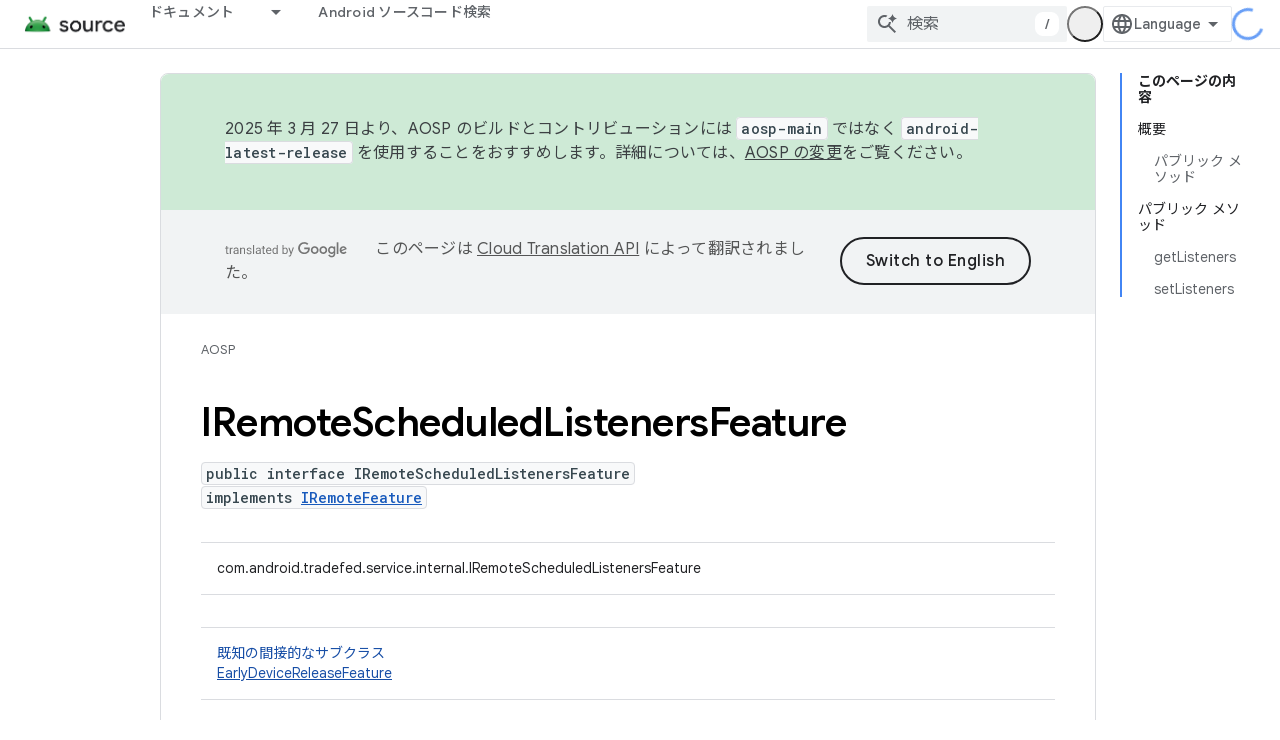

--- FILE ---
content_type: text/html; charset=utf-8
request_url: https://source.android.google.cn/reference/tradefed/com/android/tradefed/service/internal/IRemoteScheduledListenersFeature.html?authuser=4&hl=ja
body_size: 18976
content:









<!doctype html>
<html 
      lang="ja-x-mtfrom-en"
      dir="ltr">
  <head>
    <meta name="google-signin-client-id" content="721724668570-nbkv1cfusk7kk4eni4pjvepaus73b13t.apps.googleusercontent.com"><meta name="google-signin-scope"
          content="profile email"><meta property="og:site_name" content="Android Open Source Project">
    <meta property="og:type" content="website"><meta name="googlebot" content="noindex"><meta name="theme-color" content="#34a853"><meta charset="utf-8">
    <meta content="IE=Edge" http-equiv="X-UA-Compatible">
    <meta name="viewport" content="width=device-width, initial-scale=1">
    

    <link rel="manifest" href="/_pwa/androidsource/manifest.json"
          crossorigin="use-credentials">
    <link rel="preconnect" href="//www.gstatic.cn" crossorigin>
    <link rel="preconnect" href="//fonts.gstatic.cn" crossorigin>
    <link rel="preconnect" href="//fonts.googleapis.cn" crossorigin>
    <link rel="preconnect" href="//apis.google.com" crossorigin>
    <link rel="preconnect" href="//www.google-analytics.com" crossorigin><link rel="stylesheet" href="//fonts.googleapis.cn/css?family=Google+Sans:400,500,600,700|Google+Sans+Text:400,400italic,500,500italic,600,600italic,700,700italic|Roboto+Mono:400,500,700&display=swap">
      <link rel="stylesheet"
            href="//fonts.googleapis.cn/css2?family=Material+Icons&family=Material+Symbols+Outlined&display=block"><link rel="stylesheet" href="//fonts.googleapis.com/earlyaccess/notosansjp.css"><link rel="stylesheet" href="https://www.gstatic.cn/devrel-devsite/prod/v6ce5ad94ac0a1c072d578cadf6a262564d4db6394dfb1362f0f1b3d58402d88d/androidsource/css/app.css">
      
        <link rel="stylesheet" href="https://www.gstatic.cn/devrel-devsite/prod/v6ce5ad94ac0a1c072d578cadf6a262564d4db6394dfb1362f0f1b3d58402d88d/androidsource/css/dark-theme.css" disabled>
      <link rel="shortcut icon" href="https://www.gstatic.cn/devrel-devsite/prod/v6ce5ad94ac0a1c072d578cadf6a262564d4db6394dfb1362f0f1b3d58402d88d/androidsource/images/favicon.png">
    <link rel="apple-touch-icon" href="https://www.gstatic.cn/devrel-devsite/prod/v6ce5ad94ac0a1c072d578cadf6a262564d4db6394dfb1362f0f1b3d58402d88d/androidsource/images/touchicon-180.png"><link rel="canonical" href="https://source.android.google.cn/reference/tradefed/com/android/tradefed/service/internal/IRemoteScheduledListenersFeature?hl=ja">
      <link rel="alternate" hreflang="en-cn"
          href="https://source.android.google.cn/reference/tradefed/com/android/tradefed/service/internal/IRemoteScheduledListenersFeature" /><link rel="alternate" hreflang="x-default" href="https://source.android.google.cn/reference/tradefed/com/android/tradefed/service/internal/IRemoteScheduledListenersFeature" /><link rel="alternate" hreflang="ar-cn"
          href="https://source.android.google.cn/reference/tradefed/com/android/tradefed/service/internal/IRemoteScheduledListenersFeature?hl=ar" /><link rel="alternate" hreflang="bn-cn"
          href="https://source.android.google.cn/reference/tradefed/com/android/tradefed/service/internal/IRemoteScheduledListenersFeature?hl=bn" /><link rel="alternate" hreflang="zh-Hans-cn"
          href="https://source.android.google.cn/reference/tradefed/com/android/tradefed/service/internal/IRemoteScheduledListenersFeature?hl=zh-cn" /><link rel="alternate" hreflang="zh-Hant-cn"
          href="https://source.android.google.cn/reference/tradefed/com/android/tradefed/service/internal/IRemoteScheduledListenersFeature?hl=zh-tw" /><link rel="alternate" hreflang="fa-cn"
          href="https://source.android.google.cn/reference/tradefed/com/android/tradefed/service/internal/IRemoteScheduledListenersFeature?hl=fa" /><link rel="alternate" hreflang="fr-cn"
          href="https://source.android.google.cn/reference/tradefed/com/android/tradefed/service/internal/IRemoteScheduledListenersFeature?hl=fr" /><link rel="alternate" hreflang="de-cn"
          href="https://source.android.google.cn/reference/tradefed/com/android/tradefed/service/internal/IRemoteScheduledListenersFeature?hl=de" /><link rel="alternate" hreflang="he-cn"
          href="https://source.android.google.cn/reference/tradefed/com/android/tradefed/service/internal/IRemoteScheduledListenersFeature?hl=he" /><link rel="alternate" hreflang="hi-cn"
          href="https://source.android.google.cn/reference/tradefed/com/android/tradefed/service/internal/IRemoteScheduledListenersFeature?hl=hi" /><link rel="alternate" hreflang="id-cn"
          href="https://source.android.google.cn/reference/tradefed/com/android/tradefed/service/internal/IRemoteScheduledListenersFeature?hl=id" /><link rel="alternate" hreflang="it-cn"
          href="https://source.android.google.cn/reference/tradefed/com/android/tradefed/service/internal/IRemoteScheduledListenersFeature?hl=it" /><link rel="alternate" hreflang="ja-cn"
          href="https://source.android.google.cn/reference/tradefed/com/android/tradefed/service/internal/IRemoteScheduledListenersFeature?hl=ja" /><link rel="alternate" hreflang="ko-cn"
          href="https://source.android.google.cn/reference/tradefed/com/android/tradefed/service/internal/IRemoteScheduledListenersFeature?hl=ko" /><link rel="alternate" hreflang="pl-cn"
          href="https://source.android.google.cn/reference/tradefed/com/android/tradefed/service/internal/IRemoteScheduledListenersFeature?hl=pl" /><link rel="alternate" hreflang="pt-BR-cn"
          href="https://source.android.google.cn/reference/tradefed/com/android/tradefed/service/internal/IRemoteScheduledListenersFeature?hl=pt-br" /><link rel="alternate" hreflang="ru-cn"
          href="https://source.android.google.cn/reference/tradefed/com/android/tradefed/service/internal/IRemoteScheduledListenersFeature?hl=ru" /><link rel="alternate" hreflang="es-cn"
          href="https://source.android.google.cn/reference/tradefed/com/android/tradefed/service/internal/IRemoteScheduledListenersFeature?hl=es" /><link rel="alternate" hreflang="es-419-cn"
          href="https://source.android.google.cn/reference/tradefed/com/android/tradefed/service/internal/IRemoteScheduledListenersFeature?hl=es-419" /><link rel="alternate" hreflang="th-cn"
          href="https://source.android.google.cn/reference/tradefed/com/android/tradefed/service/internal/IRemoteScheduledListenersFeature?hl=th" /><link rel="alternate" hreflang="tr-cn"
          href="https://source.android.google.cn/reference/tradefed/com/android/tradefed/service/internal/IRemoteScheduledListenersFeature?hl=tr" /><link rel="alternate" hreflang="vi-cn"
          href="https://source.android.google.cn/reference/tradefed/com/android/tradefed/service/internal/IRemoteScheduledListenersFeature?hl=vi" /><link rel="alternate" hreflang="en"
          href="https://source.android.com/reference/tradefed/com/android/tradefed/service/internal/IRemoteScheduledListenersFeature" /><link rel="alternate" hreflang="x-default" href="https://source.android.com/reference/tradefed/com/android/tradefed/service/internal/IRemoteScheduledListenersFeature" /><link rel="alternate" hreflang="ar"
          href="https://source.android.com/reference/tradefed/com/android/tradefed/service/internal/IRemoteScheduledListenersFeature?hl=ar" /><link rel="alternate" hreflang="bn"
          href="https://source.android.com/reference/tradefed/com/android/tradefed/service/internal/IRemoteScheduledListenersFeature?hl=bn" /><link rel="alternate" hreflang="zh-Hans"
          href="https://source.android.com/reference/tradefed/com/android/tradefed/service/internal/IRemoteScheduledListenersFeature?hl=zh-cn" /><link rel="alternate" hreflang="zh-Hant"
          href="https://source.android.com/reference/tradefed/com/android/tradefed/service/internal/IRemoteScheduledListenersFeature?hl=zh-tw" /><link rel="alternate" hreflang="fa"
          href="https://source.android.com/reference/tradefed/com/android/tradefed/service/internal/IRemoteScheduledListenersFeature?hl=fa" /><link rel="alternate" hreflang="fr"
          href="https://source.android.com/reference/tradefed/com/android/tradefed/service/internal/IRemoteScheduledListenersFeature?hl=fr" /><link rel="alternate" hreflang="de"
          href="https://source.android.com/reference/tradefed/com/android/tradefed/service/internal/IRemoteScheduledListenersFeature?hl=de" /><link rel="alternate" hreflang="he"
          href="https://source.android.com/reference/tradefed/com/android/tradefed/service/internal/IRemoteScheduledListenersFeature?hl=he" /><link rel="alternate" hreflang="hi"
          href="https://source.android.com/reference/tradefed/com/android/tradefed/service/internal/IRemoteScheduledListenersFeature?hl=hi" /><link rel="alternate" hreflang="id"
          href="https://source.android.com/reference/tradefed/com/android/tradefed/service/internal/IRemoteScheduledListenersFeature?hl=id" /><link rel="alternate" hreflang="it"
          href="https://source.android.com/reference/tradefed/com/android/tradefed/service/internal/IRemoteScheduledListenersFeature?hl=it" /><link rel="alternate" hreflang="ja"
          href="https://source.android.com/reference/tradefed/com/android/tradefed/service/internal/IRemoteScheduledListenersFeature?hl=ja" /><link rel="alternate" hreflang="ko"
          href="https://source.android.com/reference/tradefed/com/android/tradefed/service/internal/IRemoteScheduledListenersFeature?hl=ko" /><link rel="alternate" hreflang="pl"
          href="https://source.android.com/reference/tradefed/com/android/tradefed/service/internal/IRemoteScheduledListenersFeature?hl=pl" /><link rel="alternate" hreflang="pt-BR"
          href="https://source.android.com/reference/tradefed/com/android/tradefed/service/internal/IRemoteScheduledListenersFeature?hl=pt-br" /><link rel="alternate" hreflang="ru"
          href="https://source.android.com/reference/tradefed/com/android/tradefed/service/internal/IRemoteScheduledListenersFeature?hl=ru" /><link rel="alternate" hreflang="es"
          href="https://source.android.com/reference/tradefed/com/android/tradefed/service/internal/IRemoteScheduledListenersFeature?hl=es" /><link rel="alternate" hreflang="es-419"
          href="https://source.android.com/reference/tradefed/com/android/tradefed/service/internal/IRemoteScheduledListenersFeature?hl=es-419" /><link rel="alternate" hreflang="th"
          href="https://source.android.com/reference/tradefed/com/android/tradefed/service/internal/IRemoteScheduledListenersFeature?hl=th" /><link rel="alternate" hreflang="tr"
          href="https://source.android.com/reference/tradefed/com/android/tradefed/service/internal/IRemoteScheduledListenersFeature?hl=tr" /><link rel="alternate" hreflang="vi"
          href="https://source.android.com/reference/tradefed/com/android/tradefed/service/internal/IRemoteScheduledListenersFeature?hl=vi" /><title>IRemoteScheduledListenersFeature &nbsp;|&nbsp; Android Open Source Project</title>

<meta property="og:title" content="IRemoteScheduledListenersFeature &nbsp;|&nbsp; Android Open Source Project"><meta property="og:url" content="https://source.android.google.cn/reference/tradefed/com/android/tradefed/service/internal/IRemoteScheduledListenersFeature?hl=ja"><meta property="og:locale" content="ja"><script type="application/ld+json">
  {
    "@context": "https://schema.org",
    "@type": "Article",
    
    "headline": "IRemoteScheduledListenersFeature"
  }
</script><link rel="alternate machine-translated-from" hreflang="en"
        href="https://source.android.google.cn/reference/tradefed/com/android/tradefed/service/internal/IRemoteScheduledListenersFeature?hl=en&amp;authuser=4">
  
  
    
    
    





    
      <link rel="stylesheet" href="/extras.css"></head>
  <body class=""
        template="page"
        theme="androidsource-theme"
        type="article"
        
        appearance
        
        layout="docs"
        
        block-apix
        
        
        
        display-toc
        pending>
  
    <devsite-progress type="indeterminate" id="app-progress"></devsite-progress>
  
  
    <a href="#main-content" class="skip-link button">
      
      メイン コンテンツにスキップ
    </a>
    <section class="devsite-wrapper">
      <devsite-cookie-notification-bar></devsite-cookie-notification-bar><devsite-header role="banner" keep-tabs-visible>
  
    





















<div class="devsite-header--inner" data-nosnippet>
  <div class="devsite-top-logo-row-wrapper-wrapper">
    <div class="devsite-top-logo-row-wrapper">
      <div class="devsite-top-logo-row">
        <button type="button" id="devsite-hamburger-menu"
          class="devsite-header-icon-button button-flat material-icons gc-analytics-event"
          data-category="Site-Wide Custom Events"
          data-label="Navigation menu button"
          visually-hidden
          aria-label="メニューを開く">
        </button>
        
<div class="devsite-product-name-wrapper">

  <a href="/" class="devsite-site-logo-link gc-analytics-event"
   data-category="Site-Wide Custom Events" data-label="Site logo" track-type="globalNav"
   track-name="androidOpenSourceProject" track-metadata-position="nav"
   track-metadata-eventDetail="nav">
  
  <picture>
    
    <img src="https://www.gstatic.cn/devrel-devsite/prod/v6ce5ad94ac0a1c072d578cadf6a262564d4db6394dfb1362f0f1b3d58402d88d/androidsource/images/lockup.png" class="devsite-site-logo" alt="Android Open Source Project">
  </picture>
  
</a>



  
  
  <span class="devsite-product-name">
    <ul class="devsite-breadcrumb-list"
  >
  
  <li class="devsite-breadcrumb-item
             ">
    
    
    
      
      
    
  </li>
  
</ul>
  </span>

</div>
        <div class="devsite-top-logo-row-middle">
          <div class="devsite-header-upper-tabs">
            
              
              
  <devsite-tabs class="upper-tabs">

    <nav class="devsite-tabs-wrapper" aria-label="上部のタブ">
      
        
          <tab class="devsite-dropdown
    
    
    
    ">
  
    <a href="https://source.android.google.cn/docs?authuser=4&amp;hl=ja"
    class="devsite-tabs-content gc-analytics-event "
      track-metadata-eventdetail="https://source.android.google.cn/docs?authuser=4&amp;hl=ja"
    
       track-type="nav"
       track-metadata-position="nav - ドキュメント"
       track-metadata-module="primary nav"
       
       
         
           data-category="Site-Wide Custom Events"
         
           data-label="Tab: ドキュメント"
         
           track-name="ドキュメント"
         
       >
    ドキュメント
  
    </a>
    
      <button
         aria-haspopup="menu"
         aria-expanded="false"
         aria-label="プルダウン メニュー: ドキュメント"
         track-type="nav"
         track-metadata-eventdetail="https://source.android.google.cn/docs?authuser=4&amp;hl=ja"
         track-metadata-position="nav - ドキュメント"
         track-metadata-module="primary nav"
         
          
            data-category="Site-Wide Custom Events"
          
            data-label="Tab: ドキュメント"
          
            track-name="ドキュメント"
          
        
         class="devsite-tabs-dropdown-toggle devsite-icon devsite-icon-arrow-drop-down"></button>
    
  
  <div class="devsite-tabs-dropdown" role="menu" aria-label="submenu" hidden>
    
    <div class="devsite-tabs-dropdown-content">
      
        <div class="devsite-tabs-dropdown-column
                    android-source-tabs-dropdown-column-small">
          
            <ul class="devsite-tabs-dropdown-section
                       ">
              
                <li class="devsite-nav-title" role="heading" tooltip>改良点</li>
              
              
              
                <li class="devsite-nav-item">
                  <a href="https://source.android.google.cn/docs/whatsnew/release-notes?authuser=4&amp;hl=ja"
                    
                     track-type="nav"
                     track-metadata-eventdetail="https://source.android.google.cn/docs/whatsnew/release-notes?authuser=4&amp;hl=ja"
                     track-metadata-position="nav - ドキュメント"
                     track-metadata-module="tertiary nav"
                     
                       track-metadata-module_headline="改良点"
                     
                     tooltip
                  >
                    
                    <div class="devsite-nav-item-title">
                      リリースノート
                    </div>
                    
                  </a>
                </li>
              
                <li class="devsite-nav-item">
                  <a href="https://source.android.google.cn/docs/whatsnew/latest-security-bulletins?authuser=4&amp;hl=ja"
                    
                     track-type="nav"
                     track-metadata-eventdetail="https://source.android.google.cn/docs/whatsnew/latest-security-bulletins?authuser=4&amp;hl=ja"
                     track-metadata-position="nav - ドキュメント"
                     track-metadata-module="tertiary nav"
                     
                       track-metadata-module_headline="改良点"
                     
                     tooltip
                  >
                    
                    <div class="devsite-nav-item-title">
                      セキュリティに関する最新の公開情報
                    </div>
                    
                  </a>
                </li>
              
                <li class="devsite-nav-item">
                  <a href="https://source.android.google.cn/docs/whatsnew/latest-cdd?authuser=4&amp;hl=ja"
                    
                     track-type="nav"
                     track-metadata-eventdetail="https://source.android.google.cn/docs/whatsnew/latest-cdd?authuser=4&amp;hl=ja"
                     track-metadata-position="nav - ドキュメント"
                     track-metadata-module="tertiary nav"
                     
                       track-metadata-module_headline="改良点"
                     
                     tooltip
                  >
                    
                    <div class="devsite-nav-item-title">
                      最新の互換性定義ドキュメント（CDD）
                    </div>
                    
                  </a>
                </li>
              
                <li class="devsite-nav-item">
                  <a href="https://source.android.google.cn/docs/whatsnew/site-updates?authuser=4&amp;hl=ja"
                    
                     track-type="nav"
                     track-metadata-eventdetail="https://source.android.google.cn/docs/whatsnew/site-updates?authuser=4&amp;hl=ja"
                     track-metadata-position="nav - ドキュメント"
                     track-metadata-module="tertiary nav"
                     
                       track-metadata-module_headline="改良点"
                     
                     tooltip
                  >
                    
                    <div class="devsite-nav-item-title">
                      サイトの更新
                    </div>
                    
                  </a>
                </li>
              
            </ul>
          
            <ul class="devsite-tabs-dropdown-section
                       ">
              
                <li class="devsite-nav-title" role="heading" tooltip>スタートガイド</li>
              
              
              
                <li class="devsite-nav-item">
                  <a href="https://source.android.google.cn/docs/setup/about?authuser=4&amp;hl=ja"
                    
                     track-type="nav"
                     track-metadata-eventdetail="https://source.android.google.cn/docs/setup/about?authuser=4&amp;hl=ja"
                     track-metadata-position="nav - ドキュメント"
                     track-metadata-module="tertiary nav"
                     
                       track-metadata-module_headline="改良点"
                     
                     tooltip
                  >
                    
                    <div class="devsite-nav-item-title">
                      基本情報
                    </div>
                    
                  </a>
                </li>
              
                <li class="devsite-nav-item">
                  <a href="https://source.android.google.cn/docs/setup/start?authuser=4&amp;hl=ja"
                    
                     track-type="nav"
                     track-metadata-eventdetail="https://source.android.google.cn/docs/setup/start?authuser=4&amp;hl=ja"
                     track-metadata-position="nav - ドキュメント"
                     track-metadata-module="tertiary nav"
                     
                       track-metadata-module_headline="改良点"
                     
                     tooltip
                  >
                    
                    <div class="devsite-nav-item-title">
                      開始
                    </div>
                    
                  </a>
                </li>
              
                <li class="devsite-nav-item">
                  <a href="https://source.android.google.cn/docs/setup/download?authuser=4&amp;hl=ja"
                    
                     track-type="nav"
                     track-metadata-eventdetail="https://source.android.google.cn/docs/setup/download?authuser=4&amp;hl=ja"
                     track-metadata-position="nav - ドキュメント"
                     track-metadata-module="tertiary nav"
                     
                       track-metadata-module_headline="改良点"
                     
                     tooltip
                  >
                    
                    <div class="devsite-nav-item-title">
                      ダウンロード
                    </div>
                    
                  </a>
                </li>
              
                <li class="devsite-nav-item">
                  <a href="https://source.android.google.cn/docs/setup/build?authuser=4&amp;hl=ja"
                    
                     track-type="nav"
                     track-metadata-eventdetail="https://source.android.google.cn/docs/setup/build?authuser=4&amp;hl=ja"
                     track-metadata-position="nav - ドキュメント"
                     track-metadata-module="tertiary nav"
                     
                       track-metadata-module_headline="改良点"
                     
                     tooltip
                  >
                    
                    <div class="devsite-nav-item-title">
                      Build
                    </div>
                    
                  </a>
                </li>
              
                <li class="devsite-nav-item">
                  <a href="https://source.android.google.cn/docs/setup/test?authuser=4&amp;hl=ja"
                    
                     track-type="nav"
                     track-metadata-eventdetail="https://source.android.google.cn/docs/setup/test?authuser=4&amp;hl=ja"
                     track-metadata-position="nav - ドキュメント"
                     track-metadata-module="tertiary nav"
                     
                       track-metadata-module_headline="改良点"
                     
                     tooltip
                  >
                    
                    <div class="devsite-nav-item-title">
                      テスト
                    </div>
                    
                  </a>
                </li>
              
                <li class="devsite-nav-item">
                  <a href="https://source.android.google.cn/docs/setup/create/coding-tasks?authuser=4&amp;hl=ja"
                    
                     track-type="nav"
                     track-metadata-eventdetail="https://source.android.google.cn/docs/setup/create/coding-tasks?authuser=4&amp;hl=ja"
                     track-metadata-position="nav - ドキュメント"
                     track-metadata-module="tertiary nav"
                     
                       track-metadata-module_headline="改良点"
                     
                     tooltip
                  >
                    
                    <div class="devsite-nav-item-title">
                      作成
                    </div>
                    
                  </a>
                </li>
              
                <li class="devsite-nav-item">
                  <a href="https://source.android.google.cn/docs/setup/contribute?authuser=4&amp;hl=ja"
                    
                     track-type="nav"
                     track-metadata-eventdetail="https://source.android.google.cn/docs/setup/contribute?authuser=4&amp;hl=ja"
                     track-metadata-position="nav - ドキュメント"
                     track-metadata-module="tertiary nav"
                     
                       track-metadata-module_headline="改良点"
                     
                     tooltip
                  >
                    
                    <div class="devsite-nav-item-title">
                      投稿
                    </div>
                    
                  </a>
                </li>
              
                <li class="devsite-nav-item">
                  <a href="https://source.android.google.cn/docs/setup/community/cofc?authuser=4&amp;hl=ja"
                    
                     track-type="nav"
                     track-metadata-eventdetail="https://source.android.google.cn/docs/setup/community/cofc?authuser=4&amp;hl=ja"
                     track-metadata-position="nav - ドキュメント"
                     track-metadata-module="tertiary nav"
                     
                       track-metadata-module_headline="改良点"
                     
                     tooltip
                  >
                    
                    <div class="devsite-nav-item-title">
                      Community
                    </div>
                    
                  </a>
                </li>
              
                <li class="devsite-nav-item">
                  <a href="https://source.android.google.cn/docs/setup/reference?authuser=4&amp;hl=ja"
                    
                     track-type="nav"
                     track-metadata-eventdetail="https://source.android.google.cn/docs/setup/reference?authuser=4&amp;hl=ja"
                     track-metadata-position="nav - ドキュメント"
                     track-metadata-module="tertiary nav"
                     
                       track-metadata-module_headline="改良点"
                     
                     tooltip
                  >
                    
                    <div class="devsite-nav-item-title">
                      ツール、ビルド、関連リファレンス
                    </div>
                    
                  </a>
                </li>
              
            </ul>
          
            <ul class="devsite-tabs-dropdown-section
                       ">
              
                <li class="devsite-nav-title" role="heading" tooltip>セキュリティ</li>
              
              
              
                <li class="devsite-nav-item">
                  <a href="https://source.android.google.cn/docs/security/overview?authuser=4&amp;hl=ja"
                    
                     track-type="nav"
                     track-metadata-eventdetail="https://source.android.google.cn/docs/security/overview?authuser=4&amp;hl=ja"
                     track-metadata-position="nav - ドキュメント"
                     track-metadata-module="tertiary nav"
                     
                       track-metadata-module_headline="改良点"
                     
                     tooltip
                  >
                    
                    <div class="devsite-nav-item-title">
                      概要
                    </div>
                    
                  </a>
                </li>
              
                <li class="devsite-nav-item">
                  <a href="https://source.android.google.cn/docs/security/bulletin?authuser=4&amp;hl=ja"
                    
                     track-type="nav"
                     track-metadata-eventdetail="https://source.android.google.cn/docs/security/bulletin?authuser=4&amp;hl=ja"
                     track-metadata-position="nav - ドキュメント"
                     track-metadata-module="tertiary nav"
                     
                       track-metadata-module_headline="改良点"
                     
                     tooltip
                  >
                    
                    <div class="devsite-nav-item-title">
                      公開情報
                    </div>
                    
                  </a>
                </li>
              
                <li class="devsite-nav-item">
                  <a href="https://source.android.google.cn/docs/security/features?authuser=4&amp;hl=ja"
                    
                     track-type="nav"
                     track-metadata-eventdetail="https://source.android.google.cn/docs/security/features?authuser=4&amp;hl=ja"
                     track-metadata-position="nav - ドキュメント"
                     track-metadata-module="tertiary nav"
                     
                       track-metadata-module_headline="改良点"
                     
                     tooltip
                  >
                    
                    <div class="devsite-nav-item-title">
                      機能
                    </div>
                    
                  </a>
                </li>
              
                <li class="devsite-nav-item">
                  <a href="https://source.android.google.cn/docs/security/test/fuzz-sanitize?authuser=4&amp;hl=ja"
                    
                     track-type="nav"
                     track-metadata-eventdetail="https://source.android.google.cn/docs/security/test/fuzz-sanitize?authuser=4&amp;hl=ja"
                     track-metadata-position="nav - ドキュメント"
                     track-metadata-module="tertiary nav"
                     
                       track-metadata-module_headline="改良点"
                     
                     tooltip
                  >
                    
                    <div class="devsite-nav-item-title">
                      テスト
                    </div>
                    
                  </a>
                </li>
              
                <li class="devsite-nav-item">
                  <a href="https://source.android.google.cn/docs/security/best-practices?authuser=4&amp;hl=ja"
                    
                     track-type="nav"
                     track-metadata-eventdetail="https://source.android.google.cn/docs/security/best-practices?authuser=4&amp;hl=ja"
                     track-metadata-position="nav - ドキュメント"
                     track-metadata-module="tertiary nav"
                     
                       track-metadata-module_headline="改良点"
                     
                     tooltip
                  >
                    
                    <div class="devsite-nav-item-title">
                      ベスト プラクティス
                    </div>
                    
                  </a>
                </li>
              
            </ul>
          
        </div>
      
        <div class="devsite-tabs-dropdown-column
                    android-source-tabs-dropdown-column-small">
          
            <ul class="devsite-tabs-dropdown-section
                       ">
              
                <li class="devsite-nav-title" role="heading" tooltip>主要トピック</li>
              
              
              
                <li class="devsite-nav-item">
                  <a href="https://source.android.google.cn/docs/core/architecture?authuser=4&amp;hl=ja"
                    
                     track-type="nav"
                     track-metadata-eventdetail="https://source.android.google.cn/docs/core/architecture?authuser=4&amp;hl=ja"
                     track-metadata-position="nav - ドキュメント"
                     track-metadata-module="tertiary nav"
                     
                       track-metadata-module_headline="主要トピック"
                     
                     tooltip
                  >
                    
                    <div class="devsite-nav-item-title">
                      アーキテクチャ
                    </div>
                    
                  </a>
                </li>
              
                <li class="devsite-nav-item">
                  <a href="https://source.android.google.cn/docs/core/audio?authuser=4&amp;hl=ja"
                    
                     track-type="nav"
                     track-metadata-eventdetail="https://source.android.google.cn/docs/core/audio?authuser=4&amp;hl=ja"
                     track-metadata-position="nav - ドキュメント"
                     track-metadata-module="tertiary nav"
                     
                       track-metadata-module_headline="主要トピック"
                     
                     tooltip
                  >
                    
                    <div class="devsite-nav-item-title">
                      オーディオ
                    </div>
                    
                  </a>
                </li>
              
                <li class="devsite-nav-item">
                  <a href="https://source.android.google.cn/docs/core/camera?authuser=4&amp;hl=ja"
                    
                     track-type="nav"
                     track-metadata-eventdetail="https://source.android.google.cn/docs/core/camera?authuser=4&amp;hl=ja"
                     track-metadata-position="nav - ドキュメント"
                     track-metadata-module="tertiary nav"
                     
                       track-metadata-module_headline="主要トピック"
                     
                     tooltip
                  >
                    
                    <div class="devsite-nav-item-title">
                      カメラ
                    </div>
                    
                  </a>
                </li>
              
                <li class="devsite-nav-item">
                  <a href="https://source.android.google.cn/docs/core/connect?authuser=4&amp;hl=ja"
                    
                     track-type="nav"
                     track-metadata-eventdetail="https://source.android.google.cn/docs/core/connect?authuser=4&amp;hl=ja"
                     track-metadata-position="nav - ドキュメント"
                     track-metadata-module="tertiary nav"
                     
                       track-metadata-module_headline="主要トピック"
                     
                     tooltip
                  >
                    
                    <div class="devsite-nav-item-title">
                      接続
                    </div>
                    
                  </a>
                </li>
              
                <li class="devsite-nav-item">
                  <a href="https://source.android.google.cn/docs/core/data?authuser=4&amp;hl=ja"
                    
                     track-type="nav"
                     track-metadata-eventdetail="https://source.android.google.cn/docs/core/data?authuser=4&amp;hl=ja"
                     track-metadata-position="nav - ドキュメント"
                     track-metadata-module="tertiary nav"
                     
                       track-metadata-module_headline="主要トピック"
                     
                     tooltip
                  >
                    
                    <div class="devsite-nav-item-title">
                      データ
                    </div>
                    
                  </a>
                </li>
              
                <li class="devsite-nav-item">
                  <a href="https://source.android.google.cn/docs/core/display?authuser=4&amp;hl=ja"
                    
                     track-type="nav"
                     track-metadata-eventdetail="https://source.android.google.cn/docs/core/display?authuser=4&amp;hl=ja"
                     track-metadata-position="nav - ドキュメント"
                     track-metadata-module="tertiary nav"
                     
                       track-metadata-module_headline="主要トピック"
                     
                     tooltip
                  >
                    
                    <div class="devsite-nav-item-title">
                      ディスプレイ
                    </div>
                    
                  </a>
                </li>
              
                <li class="devsite-nav-item">
                  <a href="https://source.android.google.cn/docs/core/fonts/custom-font-fallback?authuser=4&amp;hl=ja"
                    
                     track-type="nav"
                     track-metadata-eventdetail="https://source.android.google.cn/docs/core/fonts/custom-font-fallback?authuser=4&amp;hl=ja"
                     track-metadata-position="nav - ドキュメント"
                     track-metadata-module="tertiary nav"
                     
                       track-metadata-module_headline="主要トピック"
                     
                     tooltip
                  >
                    
                    <div class="devsite-nav-item-title">
                      フォント
                    </div>
                    
                  </a>
                </li>
              
                <li class="devsite-nav-item">
                  <a href="https://source.android.google.cn/docs/core/graphics?authuser=4&amp;hl=ja"
                    
                     track-type="nav"
                     track-metadata-eventdetail="https://source.android.google.cn/docs/core/graphics?authuser=4&amp;hl=ja"
                     track-metadata-position="nav - ドキュメント"
                     track-metadata-module="tertiary nav"
                     
                       track-metadata-module_headline="主要トピック"
                     
                     tooltip
                  >
                    
                    <div class="devsite-nav-item-title">
                      グラフィックス
                    </div>
                    
                  </a>
                </li>
              
                <li class="devsite-nav-item">
                  <a href="https://source.android.google.cn/docs/core/interaction?authuser=4&amp;hl=ja"
                    
                     track-type="nav"
                     track-metadata-eventdetail="https://source.android.google.cn/docs/core/interaction?authuser=4&amp;hl=ja"
                     track-metadata-position="nav - ドキュメント"
                     track-metadata-module="tertiary nav"
                     
                       track-metadata-module_headline="主要トピック"
                     
                     tooltip
                  >
                    
                    <div class="devsite-nav-item-title">
                      操作
                    </div>
                    
                  </a>
                </li>
              
                <li class="devsite-nav-item">
                  <a href="https://source.android.google.cn/docs/core/media?authuser=4&amp;hl=ja"
                    
                     track-type="nav"
                     track-metadata-eventdetail="https://source.android.google.cn/docs/core/media?authuser=4&amp;hl=ja"
                     track-metadata-position="nav - ドキュメント"
                     track-metadata-module="tertiary nav"
                     
                       track-metadata-module_headline="主要トピック"
                     
                     tooltip
                  >
                    
                    <div class="devsite-nav-item-title">
                      メディア
                    </div>
                    
                  </a>
                </li>
              
                <li class="devsite-nav-item">
                  <a href="https://source.android.google.cn/docs/core/perf?authuser=4&amp;hl=ja"
                    
                     track-type="nav"
                     track-metadata-eventdetail="https://source.android.google.cn/docs/core/perf?authuser=4&amp;hl=ja"
                     track-metadata-position="nav - ドキュメント"
                     track-metadata-module="tertiary nav"
                     
                       track-metadata-module_headline="主要トピック"
                     
                     tooltip
                  >
                    
                    <div class="devsite-nav-item-title">
                      パフォーマンス
                    </div>
                    
                  </a>
                </li>
              
                <li class="devsite-nav-item">
                  <a href="https://source.android.google.cn/docs/core/permissions?authuser=4&amp;hl=ja"
                    
                     track-type="nav"
                     track-metadata-eventdetail="https://source.android.google.cn/docs/core/permissions?authuser=4&amp;hl=ja"
                     track-metadata-position="nav - ドキュメント"
                     track-metadata-module="tertiary nav"
                     
                       track-metadata-module_headline="主要トピック"
                     
                     tooltip
                  >
                    
                    <div class="devsite-nav-item-title">
                      権限
                    </div>
                    
                  </a>
                </li>
              
                <li class="devsite-nav-item">
                  <a href="https://source.android.google.cn/docs/core/power?authuser=4&amp;hl=ja"
                    
                     track-type="nav"
                     track-metadata-eventdetail="https://source.android.google.cn/docs/core/power?authuser=4&amp;hl=ja"
                     track-metadata-position="nav - ドキュメント"
                     track-metadata-module="tertiary nav"
                     
                       track-metadata-module_headline="主要トピック"
                     
                     tooltip
                  >
                    
                    <div class="devsite-nav-item-title">
                      電源
                    </div>
                    
                  </a>
                </li>
              
                <li class="devsite-nav-item">
                  <a href="https://source.android.google.cn/docs/core/runtime?authuser=4&amp;hl=ja"
                    
                     track-type="nav"
                     track-metadata-eventdetail="https://source.android.google.cn/docs/core/runtime?authuser=4&amp;hl=ja"
                     track-metadata-position="nav - ドキュメント"
                     track-metadata-module="tertiary nav"
                     
                       track-metadata-module_headline="主要トピック"
                     
                     tooltip
                  >
                    
                    <div class="devsite-nav-item-title">
                      ランタイム
                    </div>
                    
                  </a>
                </li>
              
                <li class="devsite-nav-item">
                  <a href="https://source.android.google.cn/docs/core/settings?authuser=4&amp;hl=ja"
                    
                     track-type="nav"
                     track-metadata-eventdetail="https://source.android.google.cn/docs/core/settings?authuser=4&amp;hl=ja"
                     track-metadata-position="nav - ドキュメント"
                     track-metadata-module="tertiary nav"
                     
                       track-metadata-module_headline="主要トピック"
                     
                     tooltip
                  >
                    
                    <div class="devsite-nav-item-title">
                      設定
                    </div>
                    
                  </a>
                </li>
              
                <li class="devsite-nav-item">
                  <a href="https://source.android.google.cn/docs/core/storage?authuser=4&amp;hl=ja"
                    
                     track-type="nav"
                     track-metadata-eventdetail="https://source.android.google.cn/docs/core/storage?authuser=4&amp;hl=ja"
                     track-metadata-position="nav - ドキュメント"
                     track-metadata-module="tertiary nav"
                     
                       track-metadata-module_headline="主要トピック"
                     
                     tooltip
                  >
                    
                    <div class="devsite-nav-item-title">
                      Storage
                    </div>
                    
                  </a>
                </li>
              
                <li class="devsite-nav-item">
                  <a href="https://source.android.google.cn/docs/core/tests?authuser=4&amp;hl=ja"
                    
                     track-type="nav"
                     track-metadata-eventdetail="https://source.android.google.cn/docs/core/tests?authuser=4&amp;hl=ja"
                     track-metadata-position="nav - ドキュメント"
                     track-metadata-module="tertiary nav"
                     
                       track-metadata-module_headline="主要トピック"
                     
                     tooltip
                  >
                    
                    <div class="devsite-nav-item-title">
                      テスト
                    </div>
                    
                  </a>
                </li>
              
                <li class="devsite-nav-item">
                  <a href="https://source.android.google.cn/docs/core/ota?authuser=4&amp;hl=ja"
                    
                     track-type="nav"
                     track-metadata-eventdetail="https://source.android.google.cn/docs/core/ota?authuser=4&amp;hl=ja"
                     track-metadata-position="nav - ドキュメント"
                     track-metadata-module="tertiary nav"
                     
                       track-metadata-module_headline="主要トピック"
                     
                     tooltip
                  >
                    
                    <div class="devsite-nav-item-title">
                      最新情報
                    </div>
                    
                  </a>
                </li>
              
                <li class="devsite-nav-item">
                  <a href="https://source.android.google.cn/docs/core/virtualization?authuser=4&amp;hl=ja"
                    
                     track-type="nav"
                     track-metadata-eventdetail="https://source.android.google.cn/docs/core/virtualization?authuser=4&amp;hl=ja"
                     track-metadata-position="nav - ドキュメント"
                     track-metadata-module="tertiary nav"
                     
                       track-metadata-module_headline="主要トピック"
                     
                     tooltip
                  >
                    
                    <div class="devsite-nav-item-title">
                      仮想化
                    </div>
                    
                  </a>
                </li>
              
            </ul>
          
        </div>
      
        <div class="devsite-tabs-dropdown-column
                    android-source-tabs-dropdown-column-small">
          
            <ul class="devsite-tabs-dropdown-section
                       ">
              
                <li class="devsite-nav-title" role="heading" tooltip>互換性</li>
              
              
              
                <li class="devsite-nav-item">
                  <a href="https://source.android.google.cn/docs/compatibility/cdd?authuser=4&amp;hl=ja"
                    
                     track-type="nav"
                     track-metadata-eventdetail="https://source.android.google.cn/docs/compatibility/cdd?authuser=4&amp;hl=ja"
                     track-metadata-position="nav - ドキュメント"
                     track-metadata-module="tertiary nav"
                     
                       track-metadata-module_headline="互換性"
                     
                     tooltip
                  >
                    
                    <div class="devsite-nav-item-title">
                      互換性定義ドキュメント（CDD）
                    </div>
                    
                  </a>
                </li>
              
                <li class="devsite-nav-item">
                  <a href="https://source.android.google.cn/docs/compatibility/cts?authuser=4&amp;hl=ja"
                    
                     track-type="nav"
                     track-metadata-eventdetail="https://source.android.google.cn/docs/compatibility/cts?authuser=4&amp;hl=ja"
                     track-metadata-position="nav - ドキュメント"
                     track-metadata-module="tertiary nav"
                     
                       track-metadata-module_headline="互換性"
                     
                     tooltip
                  >
                    
                    <div class="devsite-nav-item-title">
                      互換性テストスイート（CTS）
                    </div>
                    
                  </a>
                </li>
              
            </ul>
          
            <ul class="devsite-tabs-dropdown-section
                       ">
              
                <li class="devsite-nav-title" role="heading" tooltip>Android デバイス</li>
              
              
              
                <li class="devsite-nav-item">
                  <a href="https://source.android.google.cn/docs/devices/cuttlefish?authuser=4&amp;hl=ja"
                    
                     track-type="nav"
                     track-metadata-eventdetail="https://source.android.google.cn/docs/devices/cuttlefish?authuser=4&amp;hl=ja"
                     track-metadata-position="nav - ドキュメント"
                     track-metadata-module="tertiary nav"
                     
                       track-metadata-module_headline="互換性"
                     
                     tooltip
                  >
                    
                    <div class="devsite-nav-item-title">
                      Cuttlefish
                    </div>
                    
                  </a>
                </li>
              
                <li class="devsite-nav-item">
                  <a href="https://source.android.google.cn/docs/devices/admin?authuser=4&amp;hl=ja"
                    
                     track-type="nav"
                     track-metadata-eventdetail="https://source.android.google.cn/docs/devices/admin?authuser=4&amp;hl=ja"
                     track-metadata-position="nav - ドキュメント"
                     track-metadata-module="tertiary nav"
                     
                       track-metadata-module_headline="互換性"
                     
                     tooltip
                  >
                    
                    <div class="devsite-nav-item-title">
                      エンタープライズ
                    </div>
                    
                  </a>
                </li>
              
                <li class="devsite-nav-item">
                  <a href="https://source.android.google.cn/docs/devices/tv?authuser=4&amp;hl=ja"
                    
                     track-type="nav"
                     track-metadata-eventdetail="https://source.android.google.cn/docs/devices/tv?authuser=4&amp;hl=ja"
                     track-metadata-position="nav - ドキュメント"
                     track-metadata-module="tertiary nav"
                     
                       track-metadata-module_headline="互換性"
                     
                     tooltip
                  >
                    
                    <div class="devsite-nav-item-title">
                      テレビ
                    </div>
                    
                  </a>
                </li>
              
            </ul>
          
            <ul class="devsite-tabs-dropdown-section
                       ">
              
                <li class="devsite-nav-title" role="heading" tooltip>Automotive</li>
              
              
              
                <li class="devsite-nav-item">
                  <a href="https://source.android.google.cn/docs/automotive/start/what_automotive?authuser=4&amp;hl=ja"
                    
                     track-type="nav"
                     track-metadata-eventdetail="https://source.android.google.cn/docs/automotive/start/what_automotive?authuser=4&amp;hl=ja"
                     track-metadata-position="nav - ドキュメント"
                     track-metadata-module="tertiary nav"
                     
                       track-metadata-module_headline="互換性"
                     
                     tooltip
                  >
                    
                    <div class="devsite-nav-item-title">
                      開始する
                    </div>
                    
                  </a>
                </li>
              
                <li class="devsite-nav-item">
                  <a href="https://source.android.google.cn/docs/automotive/guidelines?authuser=4&amp;hl=ja"
                    
                     track-type="nav"
                     track-metadata-eventdetail="https://source.android.google.cn/docs/automotive/guidelines?authuser=4&amp;hl=ja"
                     track-metadata-position="nav - ドキュメント"
                     track-metadata-module="tertiary nav"
                     
                       track-metadata-module_headline="互換性"
                     
                     tooltip
                  >
                    
                    <div class="devsite-nav-item-title">
                      開発のガイドライン
                    </div>
                    
                  </a>
                </li>
              
                <li class="devsite-nav-item">
                  <a href="https://source.android.google.cn/docs/automotive/dev-tools?authuser=4&amp;hl=ja"
                    
                     track-type="nav"
                     track-metadata-eventdetail="https://source.android.google.cn/docs/automotive/dev-tools?authuser=4&amp;hl=ja"
                     track-metadata-position="nav - ドキュメント"
                     track-metadata-module="tertiary nav"
                     
                       track-metadata-module_headline="互換性"
                     
                     tooltip
                  >
                    
                    <div class="devsite-nav-item-title">
                      開発ツール
                    </div>
                    
                  </a>
                </li>
              
                <li class="devsite-nav-item">
                  <a href="https://source.android.google.cn/docs/automotive/tools?authuser=4&amp;hl=ja"
                    
                     track-type="nav"
                     track-metadata-eventdetail="https://source.android.google.cn/docs/automotive/tools?authuser=4&amp;hl=ja"
                     track-metadata-position="nav - ドキュメント"
                     track-metadata-module="tertiary nav"
                     
                       track-metadata-module_headline="互換性"
                     
                     tooltip
                  >
                    
                    <div class="devsite-nav-item-title">
                      テストツールとインフラストラクチャ
                    </div>
                    
                  </a>
                </li>
              
                <li class="devsite-nav-item">
                  <a href="https://source.android.google.cn/docs/automotive/start/releases?authuser=4&amp;hl=ja"
                    
                     track-type="nav"
                     track-metadata-eventdetail="https://source.android.google.cn/docs/automotive/start/releases?authuser=4&amp;hl=ja"
                     track-metadata-position="nav - ドキュメント"
                     track-metadata-module="tertiary nav"
                     
                       track-metadata-module_headline="互換性"
                     
                     tooltip
                  >
                    
                    <div class="devsite-nav-item-title">
                      リリースの詳細
                    </div>
                    
                  </a>
                </li>
              
            </ul>
          
            <ul class="devsite-tabs-dropdown-section
                       ">
              
                <li class="devsite-nav-title" role="heading" tooltip>リファレンス</li>
              
              
              
                <li class="devsite-nav-item">
                  <a href="https://source.android.google.cn/reference/hidl?authuser=4&amp;hl=ja"
                    
                     track-type="nav"
                     track-metadata-eventdetail="https://source.android.google.cn/reference/hidl?authuser=4&amp;hl=ja"
                     track-metadata-position="nav - ドキュメント"
                     track-metadata-module="tertiary nav"
                     
                       track-metadata-module_headline="互換性"
                     
                     tooltip
                  >
                    
                    <div class="devsite-nav-item-title">
                      HIDL
                    </div>
                    
                  </a>
                </li>
              
                <li class="devsite-nav-item">
                  <a href="https://source.android.google.cn/reference/hal?authuser=4&amp;hl=ja"
                    
                     track-type="nav"
                     track-metadata-eventdetail="https://source.android.google.cn/reference/hal?authuser=4&amp;hl=ja"
                     track-metadata-position="nav - ドキュメント"
                     track-metadata-module="tertiary nav"
                     
                       track-metadata-module_headline="互換性"
                     
                     tooltip
                  >
                    
                    <div class="devsite-nav-item-title">
                      HAL
                    </div>
                    
                  </a>
                </li>
              
                <li class="devsite-nav-item">
                  <a href="https://source.android.google.cn/reference/tradefed/classes?authuser=4&amp;hl=ja"
                    
                     track-type="nav"
                     track-metadata-eventdetail="https://source.android.google.cn/reference/tradefed/classes?authuser=4&amp;hl=ja"
                     track-metadata-position="nav - ドキュメント"
                     track-metadata-module="tertiary nav"
                     
                       track-metadata-module_headline="互換性"
                     
                     tooltip
                  >
                    
                    <div class="devsite-nav-item-title">
                      Trade Federation
                    </div>
                    
                  </a>
                </li>
              
                <li class="devsite-nav-item">
                  <a href="https://source.android.google.cn/reference/sts/classes?authuser=4&amp;hl=ja"
                    
                     track-type="nav"
                     track-metadata-eventdetail="https://source.android.google.cn/reference/sts/classes?authuser=4&amp;hl=ja"
                     track-metadata-position="nav - ドキュメント"
                     track-metadata-module="tertiary nav"
                     
                       track-metadata-module_headline="互換性"
                     
                     tooltip
                  >
                    
                    <div class="devsite-nav-item-title">
                      セキュリティ テストスイート
                    </div>
                    
                  </a>
                </li>
              
            </ul>
          
        </div>
      
    </div>
  </div>
</tab>
        
      
        
          <tab  >
            
    <a href="https://cs.android.com/android/platform/superproject/main?authuser=4&amp;hl=ja"
    class="devsite-tabs-content gc-analytics-event "
      track-metadata-eventdetail="https://cs.android.com/android/platform/superproject/main?authuser=4&amp;hl=ja"
    
       track-type="nav"
       track-metadata-position="nav - android ソースコード検索"
       track-metadata-module="primary nav"
       
       
         
           data-category="Site-Wide Custom Events"
         
           data-label="Tab: Android ソースコード検索"
         
           track-name="android ソースコード検索"
         
       >
    Android ソースコード検索
  
    </a>
    
  
          </tab>
        
      
    </nav>

  </devsite-tabs>

            
           </div>
          
<devsite-search
    
    
    enable-suggestions
      
    
    enable-search-summaries
    project-name="Android Open Source Project"
    tenant-name="Android Open Source Project"
    
    
    
    
    
    >
  <form class="devsite-search-form" action="https://source.android.google.cn/s/results?authuser=4&amp;hl=ja" method="GET">
    <div class="devsite-search-container">
      <button type="button"
              search-open
              class="devsite-search-button devsite-header-icon-button button-flat material-icons"
              
              aria-label="検索を開始"></button>
      <div class="devsite-searchbox">
        <input
          aria-activedescendant=""
          aria-autocomplete="list"
          
          aria-label="検索"
          aria-expanded="false"
          aria-haspopup="listbox"
          autocomplete="off"
          class="devsite-search-field devsite-search-query"
          name="q"
          
          placeholder="検索"
          role="combobox"
          type="text"
          value=""
          >
          <div class="devsite-search-image material-icons" aria-hidden="true">
            
              <svg class="devsite-search-ai-image" width="24" height="24" viewBox="0 0 24 24" fill="none" xmlns="http://www.w3.org/2000/svg">
                  <g clip-path="url(#clip0_6641_386)">
                    <path d="M19.6 21L13.3 14.7C12.8 15.1 12.225 15.4167 11.575 15.65C10.925 15.8833 10.2333 16 9.5 16C7.68333 16 6.14167 15.375 4.875 14.125C3.625 12.8583 3 11.3167 3 9.5C3 7.68333 3.625 6.15 4.875 4.9C6.14167 3.63333 7.68333 3 9.5 3C10.0167 3 10.5167 3.05833 11 3.175C11.4833 3.275 11.9417 3.43333 12.375 3.65L10.825 5.2C10.6083 5.13333 10.3917 5.08333 10.175 5.05C9.95833 5.01667 9.73333 5 9.5 5C8.25 5 7.18333 5.44167 6.3 6.325C5.43333 7.19167 5 8.25 5 9.5C5 10.75 5.43333 11.8167 6.3 12.7C7.18333 13.5667 8.25 14 9.5 14C10.6667 14 11.6667 13.625 12.5 12.875C13.35 12.1083 13.8417 11.15 13.975 10H15.975C15.925 10.6333 15.7833 11.2333 15.55 11.8C15.3333 12.3667 15.05 12.8667 14.7 13.3L21 19.6L19.6 21ZM17.5 12C17.5 10.4667 16.9667 9.16667 15.9 8.1C14.8333 7.03333 13.5333 6.5 12 6.5C13.5333 6.5 14.8333 5.96667 15.9 4.9C16.9667 3.83333 17.5 2.53333 17.5 0.999999C17.5 2.53333 18.0333 3.83333 19.1 4.9C20.1667 5.96667 21.4667 6.5 23 6.5C21.4667 6.5 20.1667 7.03333 19.1 8.1C18.0333 9.16667 17.5 10.4667 17.5 12Z" fill="#5F6368"/>
                  </g>
                <defs>
                <clipPath id="clip0_6641_386">
                <rect width="24" height="24" fill="white"/>
                </clipPath>
                </defs>
              </svg>
            
          </div>
          <div class="devsite-search-shortcut-icon-container" aria-hidden="true">
            <kbd class="devsite-search-shortcut-icon">/</kbd>
          </div>
      </div>
    </div>
  </form>
  <button type="button"
          search-close
          class="devsite-search-button devsite-header-icon-button button-flat material-icons"
          
          aria-label="検索を閉じる"></button>
</devsite-search>

        </div>

        

          

          

          <devsite-appearance-selector></devsite-appearance-selector>

          
<devsite-language-selector>
  <ul role="presentation">
    
    
    <li role="presentation">
      <a role="menuitem" lang="en"
        >English</a>
    </li>
    
    <li role="presentation">
      <a role="menuitem" lang="de"
        >Deutsch</a>
    </li>
    
    <li role="presentation">
      <a role="menuitem" lang="es"
        >Español</a>
    </li>
    
    <li role="presentation">
      <a role="menuitem" lang="es_419"
        >Español – América Latina</a>
    </li>
    
    <li role="presentation">
      <a role="menuitem" lang="fr"
        >Français</a>
    </li>
    
    <li role="presentation">
      <a role="menuitem" lang="id"
        >Indonesia</a>
    </li>
    
    <li role="presentation">
      <a role="menuitem" lang="it"
        >Italiano</a>
    </li>
    
    <li role="presentation">
      <a role="menuitem" lang="pl"
        >Polski</a>
    </li>
    
    <li role="presentation">
      <a role="menuitem" lang="pt_br"
        >Português – Brasil</a>
    </li>
    
    <li role="presentation">
      <a role="menuitem" lang="vi"
        >Tiếng Việt</a>
    </li>
    
    <li role="presentation">
      <a role="menuitem" lang="tr"
        >Türkçe</a>
    </li>
    
    <li role="presentation">
      <a role="menuitem" lang="ru"
        >Русский</a>
    </li>
    
    <li role="presentation">
      <a role="menuitem" lang="he"
        >עברית</a>
    </li>
    
    <li role="presentation">
      <a role="menuitem" lang="ar"
        >العربيّة</a>
    </li>
    
    <li role="presentation">
      <a role="menuitem" lang="fa"
        >فارسی</a>
    </li>
    
    <li role="presentation">
      <a role="menuitem" lang="hi"
        >हिंदी</a>
    </li>
    
    <li role="presentation">
      <a role="menuitem" lang="bn"
        >বাংলা</a>
    </li>
    
    <li role="presentation">
      <a role="menuitem" lang="th"
        >ภาษาไทย</a>
    </li>
    
    <li role="presentation">
      <a role="menuitem" lang="zh_cn"
        >中文 – 简体</a>
    </li>
    
    <li role="presentation">
      <a role="menuitem" lang="zh_tw"
        >中文 – 繁體</a>
    </li>
    
    <li role="presentation">
      <a role="menuitem" lang="ja"
        >日本語</a>
    </li>
    
    <li role="presentation">
      <a role="menuitem" lang="ko"
        >한국어</a>
    </li>
    
  </ul>
</devsite-language-selector>


          

        

        
        
        
          <devsite-openid-user id="devsite-user"></devsite-openid-user>
        
      </div>
    </div>
  </div>



  <div class="devsite-collapsible-section
    
      devsite-header-no-lower-tabs
    ">
    <div class="devsite-header-background">
      
        
      
      
    </div>
  </div>

</div>



  
</devsite-header>
      <devsite-book-nav scrollbars hidden>
        
          





















<div class="devsite-book-nav-filter"
     hidden>
  <span class="filter-list-icon material-icons" aria-hidden="true"></span>
  <input type="text"
         placeholder="フィルタ"
         
         aria-label="フィルタ テキストを入力"
         role="searchbox">
  
  <span class="filter-clear-button hidden"
        data-title="フィルタをクリア"
        aria-label="フィルタをクリア"
        role="button"
        tabindex="0"></span>
</div>

<nav class="devsite-book-nav devsite-nav nocontent"
     aria-label="サイドメニュー">
  <div class="devsite-mobile-header">
    <button type="button"
            id="devsite-close-nav"
            class="devsite-header-icon-button button-flat material-icons gc-analytics-event"
            data-category="Site-Wide Custom Events"
            data-label="Close navigation"
            aria-label="ナビゲーションを閉じる">
    </button>
    <div class="devsite-product-name-wrapper">

  <a href="/" class="devsite-site-logo-link gc-analytics-event"
   data-category="Site-Wide Custom Events" data-label="Site logo" track-type="globalNav"
   track-name="androidOpenSourceProject" track-metadata-position="nav"
   track-metadata-eventDetail="nav">
  
  <picture>
    
    <img src="https://www.gstatic.cn/devrel-devsite/prod/v6ce5ad94ac0a1c072d578cadf6a262564d4db6394dfb1362f0f1b3d58402d88d/androidsource/images/lockup.png" class="devsite-site-logo" alt="Android Open Source Project">
  </picture>
  
</a>


  
      <span class="devsite-product-name">
        
        
        <ul class="devsite-breadcrumb-list"
  >
  
  <li class="devsite-breadcrumb-item
             ">
    
    
    
      
      
    
  </li>
  
</ul>
      </span>
    

</div>
  </div>

  <div class="devsite-book-nav-wrapper">
    <div class="devsite-mobile-nav-top">
      
        <ul class="devsite-nav-list">
          
            <li class="devsite-nav-item">
              
  
  <a href="/docs"
    
       class="devsite-nav-title gc-analytics-event
              
              "
    

    
      
        data-category="Site-Wide Custom Events"
      
        data-label="Tab: ドキュメント"
      
        track-name="ドキュメント"
      
    
     data-category="Site-Wide Custom Events"
     data-label="Responsive Tab: ドキュメント"
     track-type="globalNav"
     track-metadata-eventDetail="globalMenu"
     track-metadata-position="nav">
  
    <span class="devsite-nav-text" tooltip >
      ドキュメント
   </span>
    
  
  </a>
  

  
    <ul class="devsite-nav-responsive-tabs devsite-nav-has-menu
               ">
      
<li class="devsite-nav-item">

  
  <span
    
       class="devsite-nav-title"
       tooltip
    
    
      
        data-category="Site-Wide Custom Events"
      
        data-label="Tab: ドキュメント"
      
        track-name="ドキュメント"
      
    >
  
    <span class="devsite-nav-text" tooltip menu="ドキュメント">
      その他
   </span>
    
    <span class="devsite-nav-icon material-icons" data-icon="forward"
          menu="ドキュメント">
    </span>
    
  
  </span>
  

</li>

    </ul>
  
              
            </li>
          
            <li class="devsite-nav-item">
              
  
  <a href="https://cs.android.com/android/platform/superproject/main"
    
       class="devsite-nav-title gc-analytics-event
              
              "
    

    
      
        data-category="Site-Wide Custom Events"
      
        data-label="Tab: Android ソースコード検索"
      
        track-name="android ソースコード検索"
      
    
     data-category="Site-Wide Custom Events"
     data-label="Responsive Tab: Android ソースコード検索"
     track-type="globalNav"
     track-metadata-eventDetail="globalMenu"
     track-metadata-position="nav">
  
    <span class="devsite-nav-text" tooltip >
      Android ソースコード検索
   </span>
    
  
  </a>
  

  
              
            </li>
          
          
          
        </ul>
      
    </div>
    
      <div class="devsite-mobile-nav-bottom">
        
        
          
    
      
      <ul class="devsite-nav-list" menu="ドキュメント"
          aria-label="サイドメニュー" hidden>
        
          
            
              
<li class="devsite-nav-item devsite-nav-heading">

  
  <span
    
       class="devsite-nav-title"
       tooltip
    
    >
  
    <span class="devsite-nav-text" tooltip >
      改良点
   </span>
    
  
  </span>
  

</li>

            
            
              
<li class="devsite-nav-item">

  
  <a href="/docs/whatsnew/release-notes"
    
       class="devsite-nav-title gc-analytics-event
              
              "
    

    
     data-category="Site-Wide Custom Events"
     data-label="Responsive Tab: リリースノート"
     track-type="navMenu"
     track-metadata-eventDetail="globalMenu"
     track-metadata-position="nav">
  
    <span class="devsite-nav-text" tooltip >
      リリースノート
   </span>
    
  
  </a>
  

</li>

            
              
<li class="devsite-nav-item">

  
  <a href="/docs/whatsnew/latest-security-bulletins"
    
       class="devsite-nav-title gc-analytics-event
              
              "
    

    
     data-category="Site-Wide Custom Events"
     data-label="Responsive Tab: セキュリティに関する最新の公開情報"
     track-type="navMenu"
     track-metadata-eventDetail="globalMenu"
     track-metadata-position="nav">
  
    <span class="devsite-nav-text" tooltip >
      セキュリティに関する最新の公開情報
   </span>
    
  
  </a>
  

</li>

            
              
<li class="devsite-nav-item">

  
  <a href="/docs/whatsnew/latest-cdd"
    
       class="devsite-nav-title gc-analytics-event
              
              "
    

    
     data-category="Site-Wide Custom Events"
     data-label="Responsive Tab: 最新の互換性定義ドキュメント（CDD）"
     track-type="navMenu"
     track-metadata-eventDetail="globalMenu"
     track-metadata-position="nav">
  
    <span class="devsite-nav-text" tooltip >
      最新の互換性定義ドキュメント（CDD）
   </span>
    
  
  </a>
  

</li>

            
              
<li class="devsite-nav-item">

  
  <a href="/docs/whatsnew/site-updates"
    
       class="devsite-nav-title gc-analytics-event
              
              "
    

    
     data-category="Site-Wide Custom Events"
     data-label="Responsive Tab: サイトの更新"
     track-type="navMenu"
     track-metadata-eventDetail="globalMenu"
     track-metadata-position="nav">
  
    <span class="devsite-nav-text" tooltip >
      サイトの更新
   </span>
    
  
  </a>
  

</li>

            
          
            
              
<li class="devsite-nav-item devsite-nav-heading">

  
  <span
    
       class="devsite-nav-title"
       tooltip
    
    >
  
    <span class="devsite-nav-text" tooltip >
      スタートガイド
   </span>
    
  
  </span>
  

</li>

            
            
              
<li class="devsite-nav-item">

  
  <a href="/docs/setup/about"
    
       class="devsite-nav-title gc-analytics-event
              
              "
    

    
     data-category="Site-Wide Custom Events"
     data-label="Responsive Tab: 基本情報"
     track-type="navMenu"
     track-metadata-eventDetail="globalMenu"
     track-metadata-position="nav">
  
    <span class="devsite-nav-text" tooltip >
      基本情報
   </span>
    
  
  </a>
  

</li>

            
              
<li class="devsite-nav-item">

  
  <a href="/docs/setup/start"
    
       class="devsite-nav-title gc-analytics-event
              
              "
    

    
     data-category="Site-Wide Custom Events"
     data-label="Responsive Tab: 開始"
     track-type="navMenu"
     track-metadata-eventDetail="globalMenu"
     track-metadata-position="nav">
  
    <span class="devsite-nav-text" tooltip >
      開始
   </span>
    
  
  </a>
  

</li>

            
              
<li class="devsite-nav-item">

  
  <a href="/docs/setup/download"
    
       class="devsite-nav-title gc-analytics-event
              
              "
    

    
     data-category="Site-Wide Custom Events"
     data-label="Responsive Tab: ダウンロード"
     track-type="navMenu"
     track-metadata-eventDetail="globalMenu"
     track-metadata-position="nav">
  
    <span class="devsite-nav-text" tooltip >
      ダウンロード
   </span>
    
  
  </a>
  

</li>

            
              
<li class="devsite-nav-item">

  
  <a href="/docs/setup/build"
    
       class="devsite-nav-title gc-analytics-event
              
              "
    

    
     data-category="Site-Wide Custom Events"
     data-label="Responsive Tab: Build"
     track-type="navMenu"
     track-metadata-eventDetail="globalMenu"
     track-metadata-position="nav">
  
    <span class="devsite-nav-text" tooltip >
      Build
   </span>
    
  
  </a>
  

</li>

            
              
<li class="devsite-nav-item">

  
  <a href="/docs/setup/test"
    
       class="devsite-nav-title gc-analytics-event
              
              "
    

    
     data-category="Site-Wide Custom Events"
     data-label="Responsive Tab: テスト"
     track-type="navMenu"
     track-metadata-eventDetail="globalMenu"
     track-metadata-position="nav">
  
    <span class="devsite-nav-text" tooltip >
      テスト
   </span>
    
  
  </a>
  

</li>

            
              
<li class="devsite-nav-item">

  
  <a href="/docs/setup/create/coding-tasks"
    
       class="devsite-nav-title gc-analytics-event
              
              "
    

    
     data-category="Site-Wide Custom Events"
     data-label="Responsive Tab: 作成"
     track-type="navMenu"
     track-metadata-eventDetail="globalMenu"
     track-metadata-position="nav">
  
    <span class="devsite-nav-text" tooltip >
      作成
   </span>
    
  
  </a>
  

</li>

            
              
<li class="devsite-nav-item">

  
  <a href="/docs/setup/contribute"
    
       class="devsite-nav-title gc-analytics-event
              
              "
    

    
     data-category="Site-Wide Custom Events"
     data-label="Responsive Tab: 投稿"
     track-type="navMenu"
     track-metadata-eventDetail="globalMenu"
     track-metadata-position="nav">
  
    <span class="devsite-nav-text" tooltip >
      投稿
   </span>
    
  
  </a>
  

</li>

            
              
<li class="devsite-nav-item">

  
  <a href="/docs/setup/community/cofc"
    
       class="devsite-nav-title gc-analytics-event
              
              "
    

    
     data-category="Site-Wide Custom Events"
     data-label="Responsive Tab: Community"
     track-type="navMenu"
     track-metadata-eventDetail="globalMenu"
     track-metadata-position="nav">
  
    <span class="devsite-nav-text" tooltip >
      Community
   </span>
    
  
  </a>
  

</li>

            
              
<li class="devsite-nav-item">

  
  <a href="/docs/setup/reference"
    
       class="devsite-nav-title gc-analytics-event
              
              "
    

    
     data-category="Site-Wide Custom Events"
     data-label="Responsive Tab: ツール、ビルド、関連リファレンス"
     track-type="navMenu"
     track-metadata-eventDetail="globalMenu"
     track-metadata-position="nav">
  
    <span class="devsite-nav-text" tooltip >
      ツール、ビルド、関連リファレンス
   </span>
    
  
  </a>
  

</li>

            
          
            
              
<li class="devsite-nav-item devsite-nav-heading">

  
  <span
    
       class="devsite-nav-title"
       tooltip
    
    >
  
    <span class="devsite-nav-text" tooltip >
      セキュリティ
   </span>
    
  
  </span>
  

</li>

            
            
              
<li class="devsite-nav-item">

  
  <a href="/docs/security/overview"
    
       class="devsite-nav-title gc-analytics-event
              
              "
    

    
     data-category="Site-Wide Custom Events"
     data-label="Responsive Tab: 概要"
     track-type="navMenu"
     track-metadata-eventDetail="globalMenu"
     track-metadata-position="nav">
  
    <span class="devsite-nav-text" tooltip >
      概要
   </span>
    
  
  </a>
  

</li>

            
              
<li class="devsite-nav-item">

  
  <a href="/docs/security/bulletin"
    
       class="devsite-nav-title gc-analytics-event
              
              "
    

    
     data-category="Site-Wide Custom Events"
     data-label="Responsive Tab: 公開情報"
     track-type="navMenu"
     track-metadata-eventDetail="globalMenu"
     track-metadata-position="nav">
  
    <span class="devsite-nav-text" tooltip >
      公開情報
   </span>
    
  
  </a>
  

</li>

            
              
<li class="devsite-nav-item">

  
  <a href="/docs/security/features"
    
       class="devsite-nav-title gc-analytics-event
              
              "
    

    
     data-category="Site-Wide Custom Events"
     data-label="Responsive Tab: 機能"
     track-type="navMenu"
     track-metadata-eventDetail="globalMenu"
     track-metadata-position="nav">
  
    <span class="devsite-nav-text" tooltip >
      機能
   </span>
    
  
  </a>
  

</li>

            
              
<li class="devsite-nav-item">

  
  <a href="/docs/security/test/fuzz-sanitize"
    
       class="devsite-nav-title gc-analytics-event
              
              "
    

    
     data-category="Site-Wide Custom Events"
     data-label="Responsive Tab: テスト"
     track-type="navMenu"
     track-metadata-eventDetail="globalMenu"
     track-metadata-position="nav">
  
    <span class="devsite-nav-text" tooltip >
      テスト
   </span>
    
  
  </a>
  

</li>

            
              
<li class="devsite-nav-item">

  
  <a href="/docs/security/best-practices"
    
       class="devsite-nav-title gc-analytics-event
              
              "
    

    
     data-category="Site-Wide Custom Events"
     data-label="Responsive Tab: ベスト プラクティス"
     track-type="navMenu"
     track-metadata-eventDetail="globalMenu"
     track-metadata-position="nav">
  
    <span class="devsite-nav-text" tooltip >
      ベスト プラクティス
   </span>
    
  
  </a>
  

</li>

            
          
        
          
            
              
<li class="devsite-nav-item devsite-nav-heading">

  
  <span
    
       class="devsite-nav-title"
       tooltip
    
    >
  
    <span class="devsite-nav-text" tooltip >
      主要トピック
   </span>
    
  
  </span>
  

</li>

            
            
              
<li class="devsite-nav-item">

  
  <a href="/docs/core/architecture"
    
       class="devsite-nav-title gc-analytics-event
              
              "
    

    
     data-category="Site-Wide Custom Events"
     data-label="Responsive Tab: アーキテクチャ"
     track-type="navMenu"
     track-metadata-eventDetail="globalMenu"
     track-metadata-position="nav">
  
    <span class="devsite-nav-text" tooltip >
      アーキテクチャ
   </span>
    
  
  </a>
  

</li>

            
              
<li class="devsite-nav-item">

  
  <a href="/docs/core/audio"
    
       class="devsite-nav-title gc-analytics-event
              
              "
    

    
     data-category="Site-Wide Custom Events"
     data-label="Responsive Tab: オーディオ"
     track-type="navMenu"
     track-metadata-eventDetail="globalMenu"
     track-metadata-position="nav">
  
    <span class="devsite-nav-text" tooltip >
      オーディオ
   </span>
    
  
  </a>
  

</li>

            
              
<li class="devsite-nav-item">

  
  <a href="/docs/core/camera"
    
       class="devsite-nav-title gc-analytics-event
              
              "
    

    
     data-category="Site-Wide Custom Events"
     data-label="Responsive Tab: カメラ"
     track-type="navMenu"
     track-metadata-eventDetail="globalMenu"
     track-metadata-position="nav">
  
    <span class="devsite-nav-text" tooltip >
      カメラ
   </span>
    
  
  </a>
  

</li>

            
              
<li class="devsite-nav-item">

  
  <a href="/docs/core/connect"
    
       class="devsite-nav-title gc-analytics-event
              
              "
    

    
     data-category="Site-Wide Custom Events"
     data-label="Responsive Tab: 接続"
     track-type="navMenu"
     track-metadata-eventDetail="globalMenu"
     track-metadata-position="nav">
  
    <span class="devsite-nav-text" tooltip >
      接続
   </span>
    
  
  </a>
  

</li>

            
              
<li class="devsite-nav-item">

  
  <a href="/docs/core/data"
    
       class="devsite-nav-title gc-analytics-event
              
              "
    

    
     data-category="Site-Wide Custom Events"
     data-label="Responsive Tab: データ"
     track-type="navMenu"
     track-metadata-eventDetail="globalMenu"
     track-metadata-position="nav">
  
    <span class="devsite-nav-text" tooltip >
      データ
   </span>
    
  
  </a>
  

</li>

            
              
<li class="devsite-nav-item">

  
  <a href="/docs/core/display"
    
       class="devsite-nav-title gc-analytics-event
              
              "
    

    
     data-category="Site-Wide Custom Events"
     data-label="Responsive Tab: ディスプレイ"
     track-type="navMenu"
     track-metadata-eventDetail="globalMenu"
     track-metadata-position="nav">
  
    <span class="devsite-nav-text" tooltip >
      ディスプレイ
   </span>
    
  
  </a>
  

</li>

            
              
<li class="devsite-nav-item">

  
  <a href="/docs/core/fonts/custom-font-fallback"
    
       class="devsite-nav-title gc-analytics-event
              
              "
    

    
     data-category="Site-Wide Custom Events"
     data-label="Responsive Tab: フォント"
     track-type="navMenu"
     track-metadata-eventDetail="globalMenu"
     track-metadata-position="nav">
  
    <span class="devsite-nav-text" tooltip >
      フォント
   </span>
    
  
  </a>
  

</li>

            
              
<li class="devsite-nav-item">

  
  <a href="/docs/core/graphics"
    
       class="devsite-nav-title gc-analytics-event
              
              "
    

    
     data-category="Site-Wide Custom Events"
     data-label="Responsive Tab: グラフィックス"
     track-type="navMenu"
     track-metadata-eventDetail="globalMenu"
     track-metadata-position="nav">
  
    <span class="devsite-nav-text" tooltip >
      グラフィックス
   </span>
    
  
  </a>
  

</li>

            
              
<li class="devsite-nav-item">

  
  <a href="/docs/core/interaction"
    
       class="devsite-nav-title gc-analytics-event
              
              "
    

    
     data-category="Site-Wide Custom Events"
     data-label="Responsive Tab: 操作"
     track-type="navMenu"
     track-metadata-eventDetail="globalMenu"
     track-metadata-position="nav">
  
    <span class="devsite-nav-text" tooltip >
      操作
   </span>
    
  
  </a>
  

</li>

            
              
<li class="devsite-nav-item">

  
  <a href="/docs/core/media"
    
       class="devsite-nav-title gc-analytics-event
              
              "
    

    
     data-category="Site-Wide Custom Events"
     data-label="Responsive Tab: メディア"
     track-type="navMenu"
     track-metadata-eventDetail="globalMenu"
     track-metadata-position="nav">
  
    <span class="devsite-nav-text" tooltip >
      メディア
   </span>
    
  
  </a>
  

</li>

            
              
<li class="devsite-nav-item">

  
  <a href="/docs/core/perf"
    
       class="devsite-nav-title gc-analytics-event
              
              "
    

    
     data-category="Site-Wide Custom Events"
     data-label="Responsive Tab: パフォーマンス"
     track-type="navMenu"
     track-metadata-eventDetail="globalMenu"
     track-metadata-position="nav">
  
    <span class="devsite-nav-text" tooltip >
      パフォーマンス
   </span>
    
  
  </a>
  

</li>

            
              
<li class="devsite-nav-item">

  
  <a href="/docs/core/permissions"
    
       class="devsite-nav-title gc-analytics-event
              
              "
    

    
     data-category="Site-Wide Custom Events"
     data-label="Responsive Tab: 権限"
     track-type="navMenu"
     track-metadata-eventDetail="globalMenu"
     track-metadata-position="nav">
  
    <span class="devsite-nav-text" tooltip >
      権限
   </span>
    
  
  </a>
  

</li>

            
              
<li class="devsite-nav-item">

  
  <a href="/docs/core/power"
    
       class="devsite-nav-title gc-analytics-event
              
              "
    

    
     data-category="Site-Wide Custom Events"
     data-label="Responsive Tab: 電源"
     track-type="navMenu"
     track-metadata-eventDetail="globalMenu"
     track-metadata-position="nav">
  
    <span class="devsite-nav-text" tooltip >
      電源
   </span>
    
  
  </a>
  

</li>

            
              
<li class="devsite-nav-item">

  
  <a href="/docs/core/runtime"
    
       class="devsite-nav-title gc-analytics-event
              
              "
    

    
     data-category="Site-Wide Custom Events"
     data-label="Responsive Tab: ランタイム"
     track-type="navMenu"
     track-metadata-eventDetail="globalMenu"
     track-metadata-position="nav">
  
    <span class="devsite-nav-text" tooltip >
      ランタイム
   </span>
    
  
  </a>
  

</li>

            
              
<li class="devsite-nav-item">

  
  <a href="/docs/core/settings"
    
       class="devsite-nav-title gc-analytics-event
              
              "
    

    
     data-category="Site-Wide Custom Events"
     data-label="Responsive Tab: 設定"
     track-type="navMenu"
     track-metadata-eventDetail="globalMenu"
     track-metadata-position="nav">
  
    <span class="devsite-nav-text" tooltip >
      設定
   </span>
    
  
  </a>
  

</li>

            
              
<li class="devsite-nav-item">

  
  <a href="/docs/core/storage"
    
       class="devsite-nav-title gc-analytics-event
              
              "
    

    
     data-category="Site-Wide Custom Events"
     data-label="Responsive Tab: Storage"
     track-type="navMenu"
     track-metadata-eventDetail="globalMenu"
     track-metadata-position="nav">
  
    <span class="devsite-nav-text" tooltip >
      Storage
   </span>
    
  
  </a>
  

</li>

            
              
<li class="devsite-nav-item">

  
  <a href="/docs/core/tests"
    
       class="devsite-nav-title gc-analytics-event
              
              "
    

    
     data-category="Site-Wide Custom Events"
     data-label="Responsive Tab: テスト"
     track-type="navMenu"
     track-metadata-eventDetail="globalMenu"
     track-metadata-position="nav">
  
    <span class="devsite-nav-text" tooltip >
      テスト
   </span>
    
  
  </a>
  

</li>

            
              
<li class="devsite-nav-item">

  
  <a href="/docs/core/ota"
    
       class="devsite-nav-title gc-analytics-event
              
              "
    

    
     data-category="Site-Wide Custom Events"
     data-label="Responsive Tab: 最新情報"
     track-type="navMenu"
     track-metadata-eventDetail="globalMenu"
     track-metadata-position="nav">
  
    <span class="devsite-nav-text" tooltip >
      最新情報
   </span>
    
  
  </a>
  

</li>

            
              
<li class="devsite-nav-item">

  
  <a href="/docs/core/virtualization"
    
       class="devsite-nav-title gc-analytics-event
              
              "
    

    
     data-category="Site-Wide Custom Events"
     data-label="Responsive Tab: 仮想化"
     track-type="navMenu"
     track-metadata-eventDetail="globalMenu"
     track-metadata-position="nav">
  
    <span class="devsite-nav-text" tooltip >
      仮想化
   </span>
    
  
  </a>
  

</li>

            
          
        
          
            
              
<li class="devsite-nav-item devsite-nav-heading">

  
  <span
    
       class="devsite-nav-title"
       tooltip
    
    >
  
    <span class="devsite-nav-text" tooltip >
      互換性
   </span>
    
  
  </span>
  

</li>

            
            
              
<li class="devsite-nav-item">

  
  <a href="/docs/compatibility/cdd"
    
       class="devsite-nav-title gc-analytics-event
              
              "
    

    
     data-category="Site-Wide Custom Events"
     data-label="Responsive Tab: 互換性定義ドキュメント（CDD）"
     track-type="navMenu"
     track-metadata-eventDetail="globalMenu"
     track-metadata-position="nav">
  
    <span class="devsite-nav-text" tooltip >
      互換性定義ドキュメント（CDD）
   </span>
    
  
  </a>
  

</li>

            
              
<li class="devsite-nav-item">

  
  <a href="/docs/compatibility/cts"
    
       class="devsite-nav-title gc-analytics-event
              
              "
    

    
     data-category="Site-Wide Custom Events"
     data-label="Responsive Tab: 互換性テストスイート（CTS）"
     track-type="navMenu"
     track-metadata-eventDetail="globalMenu"
     track-metadata-position="nav">
  
    <span class="devsite-nav-text" tooltip >
      互換性テストスイート（CTS）
   </span>
    
  
  </a>
  

</li>

            
          
            
              
<li class="devsite-nav-item devsite-nav-heading">

  
  <span
    
       class="devsite-nav-title"
       tooltip
    
    >
  
    <span class="devsite-nav-text" tooltip >
      Android デバイス
   </span>
    
  
  </span>
  

</li>

            
            
              
<li class="devsite-nav-item">

  
  <a href="/docs/devices/cuttlefish"
    
       class="devsite-nav-title gc-analytics-event
              
              "
    

    
     data-category="Site-Wide Custom Events"
     data-label="Responsive Tab: Cuttlefish"
     track-type="navMenu"
     track-metadata-eventDetail="globalMenu"
     track-metadata-position="nav">
  
    <span class="devsite-nav-text" tooltip >
      Cuttlefish
   </span>
    
  
  </a>
  

</li>

            
              
<li class="devsite-nav-item">

  
  <a href="/docs/devices/admin"
    
       class="devsite-nav-title gc-analytics-event
              
              "
    

    
     data-category="Site-Wide Custom Events"
     data-label="Responsive Tab: エンタープライズ"
     track-type="navMenu"
     track-metadata-eventDetail="globalMenu"
     track-metadata-position="nav">
  
    <span class="devsite-nav-text" tooltip >
      エンタープライズ
   </span>
    
  
  </a>
  

</li>

            
              
<li class="devsite-nav-item">

  
  <a href="/docs/devices/tv"
    
       class="devsite-nav-title gc-analytics-event
              
              "
    

    
     data-category="Site-Wide Custom Events"
     data-label="Responsive Tab: テレビ"
     track-type="navMenu"
     track-metadata-eventDetail="globalMenu"
     track-metadata-position="nav">
  
    <span class="devsite-nav-text" tooltip >
      テレビ
   </span>
    
  
  </a>
  

</li>

            
          
            
              
<li class="devsite-nav-item devsite-nav-heading">

  
  <span
    
       class="devsite-nav-title"
       tooltip
    
    >
  
    <span class="devsite-nav-text" tooltip >
      Automotive
   </span>
    
  
  </span>
  

</li>

            
            
              
<li class="devsite-nav-item">

  
  <a href="/docs/automotive/start/what_automotive"
    
       class="devsite-nav-title gc-analytics-event
              
              "
    

    
     data-category="Site-Wide Custom Events"
     data-label="Responsive Tab: 開始する"
     track-type="navMenu"
     track-metadata-eventDetail="globalMenu"
     track-metadata-position="nav">
  
    <span class="devsite-nav-text" tooltip >
      開始する
   </span>
    
  
  </a>
  

</li>

            
              
<li class="devsite-nav-item">

  
  <a href="/docs/automotive/guidelines"
    
       class="devsite-nav-title gc-analytics-event
              
              "
    

    
     data-category="Site-Wide Custom Events"
     data-label="Responsive Tab: 開発のガイドライン"
     track-type="navMenu"
     track-metadata-eventDetail="globalMenu"
     track-metadata-position="nav">
  
    <span class="devsite-nav-text" tooltip >
      開発のガイドライン
   </span>
    
  
  </a>
  

</li>

            
              
<li class="devsite-nav-item">

  
  <a href="/docs/automotive/dev-tools"
    
       class="devsite-nav-title gc-analytics-event
              
              "
    

    
     data-category="Site-Wide Custom Events"
     data-label="Responsive Tab: 開発ツール"
     track-type="navMenu"
     track-metadata-eventDetail="globalMenu"
     track-metadata-position="nav">
  
    <span class="devsite-nav-text" tooltip >
      開発ツール
   </span>
    
  
  </a>
  

</li>

            
              
<li class="devsite-nav-item">

  
  <a href="/docs/automotive/tools"
    
       class="devsite-nav-title gc-analytics-event
              
              "
    

    
     data-category="Site-Wide Custom Events"
     data-label="Responsive Tab: テストツールとインフラストラクチャ"
     track-type="navMenu"
     track-metadata-eventDetail="globalMenu"
     track-metadata-position="nav">
  
    <span class="devsite-nav-text" tooltip >
      テストツールとインフラストラクチャ
   </span>
    
  
  </a>
  

</li>

            
              
<li class="devsite-nav-item">

  
  <a href="/docs/automotive/start/releases"
    
       class="devsite-nav-title gc-analytics-event
              
              "
    

    
     data-category="Site-Wide Custom Events"
     data-label="Responsive Tab: リリースの詳細"
     track-type="navMenu"
     track-metadata-eventDetail="globalMenu"
     track-metadata-position="nav">
  
    <span class="devsite-nav-text" tooltip >
      リリースの詳細
   </span>
    
  
  </a>
  

</li>

            
          
            
              
<li class="devsite-nav-item devsite-nav-heading">

  
  <span
    
       class="devsite-nav-title"
       tooltip
    
    >
  
    <span class="devsite-nav-text" tooltip >
      リファレンス
   </span>
    
  
  </span>
  

</li>

            
            
              
<li class="devsite-nav-item">

  
  <a href="/reference/hidl"
    
       class="devsite-nav-title gc-analytics-event
              
              "
    

    
     data-category="Site-Wide Custom Events"
     data-label="Responsive Tab: HIDL"
     track-type="navMenu"
     track-metadata-eventDetail="globalMenu"
     track-metadata-position="nav">
  
    <span class="devsite-nav-text" tooltip >
      HIDL
   </span>
    
  
  </a>
  

</li>

            
              
<li class="devsite-nav-item">

  
  <a href="/reference/hal"
    
       class="devsite-nav-title gc-analytics-event
              
              "
    

    
     data-category="Site-Wide Custom Events"
     data-label="Responsive Tab: HAL"
     track-type="navMenu"
     track-metadata-eventDetail="globalMenu"
     track-metadata-position="nav">
  
    <span class="devsite-nav-text" tooltip >
      HAL
   </span>
    
  
  </a>
  

</li>

            
              
<li class="devsite-nav-item">

  
  <a href="/reference/tradefed/classes"
    
       class="devsite-nav-title gc-analytics-event
              
              "
    

    
     data-category="Site-Wide Custom Events"
     data-label="Responsive Tab: Trade Federation"
     track-type="navMenu"
     track-metadata-eventDetail="globalMenu"
     track-metadata-position="nav">
  
    <span class="devsite-nav-text" tooltip >
      Trade Federation
   </span>
    
  
  </a>
  

</li>

            
              
<li class="devsite-nav-item">

  
  <a href="/reference/sts/classes"
    
       class="devsite-nav-title gc-analytics-event
              
              "
    

    
     data-category="Site-Wide Custom Events"
     data-label="Responsive Tab: セキュリティ テストスイート"
     track-type="navMenu"
     track-metadata-eventDetail="globalMenu"
     track-metadata-position="nav">
  
    <span class="devsite-nav-text" tooltip >
      セキュリティ テストスイート
   </span>
    
  
  </a>
  

</li>

            
          
        
      </ul>
    
  
    
  
        
        
      </div>
    
  </div>
</nav>
        
      </devsite-book-nav>
      <section id="gc-wrapper">
        <main role="main" id="main-content" class="devsite-main-content"
            
              
              has-sidebar
            >
          <div class="devsite-sidebar">
            <div class="devsite-sidebar-content">
                
                <devsite-toc class="devsite-nav"
                            role="navigation"
                            aria-label="このページの内容"
                            depth="2"
                            scrollbars
                  ></devsite-toc>
                <devsite-recommendations-sidebar class="nocontent devsite-nav">
                </devsite-recommendations-sidebar>
            </div>
          </div>
          <devsite-content>
            
              












<article class="devsite-article"><style>
      /* Styles inlined from /reference/assets/css/doclava-devsite.css */
/* Fixes issues with templates-sdk on devsite */

/* indention for class inheritance */
.jd-inheritance-table .jd-inheritance-space {
  width: 1em;
}

/* header for known subclasses table */
.jd-sumtable td > span {
  display: inline-block;
  font-size: 1.15em;
  padding: 8px 8px 0 8px;
}

      </style>
  
  
  
    <div class="devsite-banner devsite-banner-announcement nocontent"
      
        
    background="light-green"
  
      >
      <div class="devsite-banner-message">
        <div class="devsite-banner-message-text">
          
    <p>2025 年 3 月 27 日より、AOSP のビルドとコントリビューションには <code dir="ltr" translate="no">aosp-main</code> ではなく <code dir="ltr" translate="no">android-latest-release</code> を使用することをおすすめします。詳細については、<a href="https://source.android.google.cn/docs/whatsnew/site-updates?authuser=4&hl=ja#aosp-changes">AOSP の変更</a>をご覧ください。</p>

  
        </div>
      </div>
    </div>
  
  
  
    <div class="devsite-banner devsite-banner-translated nocontent">
      <div class="devsite-banner-message">
        <div class="devsite-banner-message-text">
          <img src="https://source.android.google.cn/_static/images/translated.svg?authuser=4&hl=ja"
               class="devsite-banner-translated-image invert"
               alt="">
          <span class="devsite-banner-translated-text">
            
            このページは <a href="//cloud.google.com/translate/?authuser=4&hl=ja">Cloud Translation API</a> によって翻訳されました。
          </span>
        </div>
        <devsite-switch-to-english-button></devsite-switch-to-english-button>
      </div>
    </div>
  

  <div class="devsite-article-meta nocontent" role="navigation">
    
    
    <ul class="devsite-breadcrumb-list"
  >
  
  <li class="devsite-breadcrumb-item
             ">
    
    
    
      
  <a href="https://source.android.google.cn/?authuser=4&amp%3Bhl=ja&hl=ja"
      
        class="devsite-breadcrumb-link gc-analytics-event"
      
        data-category="Site-Wide Custom Events"
      
        data-label="Breadcrumbs"
      
        data-value="1"
      
        track-type="globalNav"
      
        track-name="breadcrumb"
      
        track-metadata-position="1"
      
        track-metadata-eventdetail="Android Open Source Project"
      
    >
    
        AOSP
      
  </a>
  
    
  </li>
  
</ul>
    
      
    
  </div>
  <devsite-actions hidden data-nosnippet><devsite-feature-tooltip
      ack-key="AckCollectionsBookmarkTooltipDismiss"
      analytics-category="Site-Wide Custom Events"
      analytics-action-show="Callout Profile displayed"
      analytics-action-close="Callout Profile dismissed"
      analytics-label="Create Collection Callout"
      class="devsite-page-bookmark-tooltip nocontent"
      dismiss-button="true"
      id="devsite-collections-dropdown"
      
      dismiss-button-text="閉じる"

      
      close-button-text="OK">

    
    
      <devsite-openid-bookmark></devsite-openid-bookmark>
    

    <span slot="popout-heading">
      
      コレクションでコンテンツを整理
    </span>
    <span slot="popout-contents">
      
      必要に応じて、コンテンツの保存と分類を行います。
    </span>
  </devsite-feature-tooltip></devsite-actions>
  
    
  

  <devsite-toc class="devsite-nav"
    depth="2"
    devsite-toc-embedded
    >
  </devsite-toc>
  
    
  <div class="devsite-article-body clearfix
  devsite-no-page-title">

  
    
    
    

<div itemscope itemtype="http://developers.google.com/ReferenceObject">
<!-- This DIV closes at the end of the BODY -->
  <meta content="com.android.tradefed.service.internal.IRemoteScheduledListenersFeature" itemprop="name" />
  




<div id="jd-content">

<!-- ======== START OF CLASS DATA ======== -->

<h1 class="api-title" data-text="IRemoteScheduledListenersFeature" id="iremotescheduledlistenersfeature" tabindex="-1">IRemoteScheduledListenersFeature</h1>
<p>
<code class="api-signature" dir="ltr" translate="no">
  public
  
  
  
  interface
  IRemoteScheduledListenersFeature
</code>
<br />


<code class="api-signature" dir="ltr" translate="no">
  
  
      implements
      
        <a href="https://source.android.google.cn/reference/tradefed/com/android/tradefed/service/IRemoteFeature.html?authuser=4&hl=ja">IRemoteFeature</a>
      
  
  
</code>

</p><table class="jd-inheritance-table">


  <tbody><tr>
    
    <td class="jd-inheritance-class-cell" colspan="1">com.android.tradefed.service.internal.IRemoteScheduledListenersFeature
    </td>
  </tr>
  

</tbody></table>
  
  <table class="jd-sumtable jd-sumtable-subclasses">
    <tbody><tr>
      <td>
        <div class="expandable">
          <span class="expand-control">既知の間接的なサブクラス</span><div class="showalways" id="subclasses-indirect"> <a href="https://source.android.google.cn/reference/tradefed/com/android/tradefed/device/internal/EarlyDeviceReleaseFeature.html?authuser=4&hl=ja">EarlyDeviceReleaseFeature</a>
  </div>
  <div id="subclasses-indirect-summary">
    
  
  <table class="jd-sumtable-expando">
    
      <tbody><tr>
        <td class="jd-linkcol"><a href="https://source.android.google.cn/reference/tradefed/com/android/tradefed/device/internal/EarlyDeviceReleaseFeature.html?authuser=4&hl=ja">EarlyDeviceReleaseFeature</a></td>
        <td class="jd-descrcol" width="100%">
          デバイスの早期リリース向けの機能サーバーの実装。 
          
    

        </td>
      </tr>
      
    
  </tbody></table>

  </div>
        </div>
      </td>
    </tr>
  </tbody></table>

    

<br /><hr />


  <p><code dir="ltr" translate="no"><a href="https://source.android.google.cn/reference/tradefed/com/android/tradefed/command/ICommandScheduler.IScheduledInvocationListener.html?authuser=4&hl=ja">IScheduledInvocationListener</a></code> の渡しをサポートするように <code dir="ltr" translate="no"><a href="https://source.android.google.cn/reference/tradefed/com/android/tradefed/service/IRemoteFeature.html?authuser=4&hl=ja">IRemoteFeature</a></code> を拡張しました。これは <code dir="ltr" translate="no"><a href="https://source.android.google.cn/reference/tradefed/com/android/tradefed/service/TradefedFeatureServer.html?authuser=4&hl=ja">TradefedFeatureServer</a></code> でのみ使用することを想定しています。</p>









<h2 class="api-section" data-text="概要" id="summary" tabindex="-1">概要</h2>



























<!-- ========== METHOD SUMMARY =========== -->
<table class="responsive methods" id="pubmethods">
<tbody><tr><th colspan="2"><h3 data-text="パブリック メソッド" id="public-methods" tabindex="-1">パブリック メソッド</h3></th></tr>



  <tr>
  
  
    <td><code dir="ltr" translate="no">
        abstract
        
        
        
        
        <any></any></code>
    </td>
  
    <td width="100%">
      <code dir="ltr" translate="no">
      <a href="https://source.android.google.cn/reference/tradefed/com/android/tradefed/service/internal/IRemoteScheduledListenersFeature.html?authuser=4&hl=ja#getListeners()">getListeners</a>()
      </code>
      
    </td>
  </tr>
  

  <tr>
  
  
    <td><code dir="ltr" translate="no">
        abstract
        
        
        
        
        void</code>
    </td>
  
    <td width="100%">
      <code dir="ltr" translate="no">
      <a href="https://source.android.google.cn/reference/tradefed/com/android/tradefed/service/internal/IRemoteScheduledListenersFeature.html?authuser=4&hl=ja#setListeners(%3Cany%3E)">setListeners</a>(<any> listeners)
      </any></code>
      
    </td>
  </tr>
  


</tbody></table>








<!-- XML Attributes -->


<!-- Enum Values -->


<!-- Constants -->


<!-- Fields -->


<!-- Public ctors -->



<!-- ========= CONSTRUCTOR DETAIL ======== -->
<!-- Protected ctors -->



<!-- ========= METHOD DETAIL ======== -->
<!-- Public methdos -->

<h2 class="api-section" data-text="パブリック メソッド" id="public-methods_1" tabindex="-1">パブリック メソッド</h2>


<div>
    <h3 class="api-name" data-text="getListeners" id="getListeners()" tabindex="-1">getListeners</h3>
    <div class="api-level">
      <div>
  </div>
      
  

    </div>
<div></div><devsite-code><pre class="api-signature no-pretty-print" translate="no" dir="ltr" is-upgraded>
public abstract <any> getListeners ()</pre></devsite-code>
    
    

    
  <p></p><p></p>
    <table class="responsive">
      <tbody><tr><th colspan="2">戻り値</th></tr>
      <tr>
        <td><code dir="ltr" translate="no"><any></any></code></td>
        <td width="100%"><!-- no returns description in source --><p></p></td>
      </tr>
    </tbody></table>

</div>

<div>
    <h3 class="api-name" data-text="setListeners" id="setListeners(&lt;any&gt;)" tabindex="-1">setListeners</h3>
    <div class="api-level">
      <div>
  </div>
      
  

    </div>
<div></div><devsite-code><pre class="api-signature no-pretty-print" translate="no" dir="ltr" is-upgraded>
public abstract void setListeners (<any> listeners)</pre></devsite-code>
    
    

    
  <p></p><p></p>
    <table class="responsive">
    <tbody><tr><th colspan="2">パラメータ</th></tr>
      <tr>
        <td><code dir="ltr" translate="no">listeners</code></td>
        <td width="100%">
          <code dir="ltr" translate="no"><any></any></code> <!-- no parameter comment --><p></p></td>
      </tr>
    </tbody></table>

</div>





<!-- ========= METHOD DETAIL ======== -->



<!-- ========= END OF CLASS DATA ========= -->

</div><!-- end jd-content -->


</div><!-- end devsite ReferenceObject -->

  

  

  
</div>

  
    
    
      
       
    
    
  

  <div class="devsite-floating-action-buttons"></div></article>


<devsite-content-footer class="nocontent">
  <p>このページのコンテンツやコードサンプルは、<a href="https://source.android.google.cn/license?authuser=4&hl=ja">コンテンツ ライセンス</a>に記載のライセンスに従います。Java および OpenJDK は Oracle および関連会社の商標または登録商標です。</p>
  <p>最終更新日 2025-07-27 UTC。</p>
</devsite-content-footer>


<devsite-notification
>
</devsite-notification>


  
<div class="devsite-content-data">
  
  
    <template class="devsite-content-data-template">
      [null,null,["最終更新日 2025-07-27 UTC。"],[],[]]
    </template>
  
</div>
            
          </devsite-content>
        </main>
        <devsite-footer-promos class="devsite-footer">
          
            
          
        </devsite-footer-promos>
        <devsite-footer-linkboxes class="devsite-footer">
          
            
<nav class="devsite-footer-linkboxes nocontent" aria-label="フッターのリンク">
  
  <ul class="devsite-footer-linkboxes-list">
    
    <li class="devsite-footer-linkbox ">
    <h3 class="devsite-footer-linkbox-heading no-link">リソース</h3>
      <ul class="devsite-footer-linkbox-list">
        
        <li class="devsite-footer-linkbox-item">
          
          <a href="//android.googlesource.com"
             class="devsite-footer-linkbox-link gc-analytics-event"
             data-category="Site-Wide Custom Events"
            
             data-label="Footer Link (index 1)"
            >
            
          
            Android リポジトリ
          
          </a>
          
          
        </li>
        
        <li class="devsite-footer-linkbox-item">
          
          <a href="/source/requirements"
             class="devsite-footer-linkbox-link gc-analytics-event"
             data-category="Site-Wide Custom Events"
            
             data-label="Footer Link (index 2)"
            >
            
          
            要件
          
          </a>
          
          
        </li>
        
        <li class="devsite-footer-linkbox-item">
          
          <a href="/source/downloading"
             class="devsite-footer-linkbox-link gc-analytics-event"
             data-category="Site-Wide Custom Events"
            
             data-label="Footer Link (index 3)"
            >
            
          
            ダウンロード
          
          </a>
          
          
        </li>
        
        <li class="devsite-footer-linkbox-item">
          
          <a href="//developers.google.com/android/blobs-preview/"
             class="devsite-footer-linkbox-link gc-analytics-event"
             data-category="Site-Wide Custom Events"
            
             data-label="Footer Link (index 4)"
            >
            
          
            バイナリのプレビュー
          
          </a>
          
          
        </li>
        
        <li class="devsite-footer-linkbox-item">
          
          <a href="//developers.google.com/android/images/"
             class="devsite-footer-linkbox-link gc-analytics-event"
             data-category="Site-Wide Custom Events"
            
             data-label="Footer Link (index 5)"
            >
            
          
            ファクトリー イメージ
          
          </a>
          
          
        </li>
        
        <li class="devsite-footer-linkbox-item">
          
          <a href="//developers.google.com/android/drivers/"
             class="devsite-footer-linkbox-link gc-analytics-event"
             data-category="Site-Wide Custom Events"
            
             data-label="Footer Link (index 6)"
            >
            
          
            ドライバのバイナリ
          
          </a>
          
          
        </li>
        
        <li class="devsite-footer-linkbox-item">
          
          <a href="//android.github.io"
             class="devsite-footer-linkbox-link gc-analytics-event"
             data-category="Site-Wide Custom Events"
            
             data-label="Footer Link (index 7)"
            >
            
              
              
            
          
            GitHub
          
          </a>
          
          
        </li>
        
      </ul>
    </li>
    
    <li class="devsite-footer-linkbox ">
    <h3 class="devsite-footer-linkbox-heading no-link">つながる</h3>
      <ul class="devsite-footer-linkbox-list">
        
        <li class="devsite-footer-linkbox-item">
          
          <a href="//twitter.com/Android/"
             class="devsite-footer-linkbox-link gc-analytics-event"
             data-category="Site-Wide Custom Events"
            
             data-label="Footer Link (index 1)"
            >
            
          
            Twitter の @Android
          
          </a>
          
          
        </li>
        
        <li class="devsite-footer-linkbox-item">
          
          <a href="//twitter.com/AndroidDev/"
             class="devsite-footer-linkbox-link gc-analytics-event"
             data-category="Site-Wide Custom Events"
            
             data-label="Footer Link (index 2)"
            >
            
          
            Twitter の @AndroidDev
          
          </a>
          
          
        </li>
        
        <li class="devsite-footer-linkbox-item">
          
          <a href="//blog.google/products/android/"
             class="devsite-footer-linkbox-link gc-analytics-event"
             data-category="Site-Wide Custom Events"
            
             data-label="Footer Link (index 3)"
            >
            
          
            Android ブログ
          
          </a>
          
          
        </li>
        
        <li class="devsite-footer-linkbox-item">
          
          <a href="//security.googleblog.com"
             class="devsite-footer-linkbox-link gc-analytics-event"
             data-category="Site-Wide Custom Events"
            
             data-label="Footer Link (index 4)"
            >
            
          
            Google セキュリティ ブログ
          
          </a>
          
          
        </li>
        
        <li class="devsite-footer-linkbox-item">
          
          <a href="//groups.google.com/forum/?fromgroups#!forum/android-platform/"
             class="devsite-footer-linkbox-link gc-analytics-event"
             data-category="Site-Wide Custom Events"
            
             data-label="Footer Link (index 5)"
            >
            
          
            Google グループの「プラットフォーム」トピック
          
          </a>
          
          
        </li>
        
        <li class="devsite-footer-linkbox-item">
          
          <a href="//groups.google.com/forum/?fromgroups#!forum/android-building/"
             class="devsite-footer-linkbox-link gc-analytics-event"
             data-category="Site-Wide Custom Events"
            
             data-label="Footer Link (index 6)"
            >
            
          
            Google グループの「ビルド」トピック
          
          </a>
          
          
        </li>
        
        <li class="devsite-footer-linkbox-item">
          
          <a href="//groups.google.com/forum/?fromgroups#!forum/android-porting/"
             class="devsite-footer-linkbox-link gc-analytics-event"
             data-category="Site-Wide Custom Events"
            
             data-label="Footer Link (index 7)"
            >
            
              
              
            
          
            Google グループの「移植」トピック
          
          </a>
          
          
        </li>
        
      </ul>
    </li>
    
    <li class="devsite-footer-linkbox ">
    <h3 class="devsite-footer-linkbox-heading no-link">ヘルプ</h3>
      <ul class="devsite-footer-linkbox-list">
        
        <li class="devsite-footer-linkbox-item">
          
          <a href="//support.google.com/android/"
             class="devsite-footer-linkbox-link gc-analytics-event"
             data-category="Site-Wide Custom Events"
            
             data-label="Footer Link (index 1)"
            >
            
          
            Android ヘルプセンター
          
          </a>
          
          
        </li>
        
        <li class="devsite-footer-linkbox-item">
          
          <a href="//support.google.com/pixelphone/"
             class="devsite-footer-linkbox-link gc-analytics-event"
             data-category="Site-Wide Custom Events"
            
             data-label="Footer Link (index 2)"
            >
            
          
            Pixel ヘルプセンター
          
          </a>
          
          
        </li>
        
        <li class="devsite-footer-linkbox-item">
          
          <a href="//support.google.com/nexus/"
             class="devsite-footer-linkbox-link gc-analytics-event"
             data-category="Site-Wide Custom Events"
            
             data-label="Footer Link (index 3)"
            >
            
          
            Nexus ヘルプセンター
          
          </a>
          
          
        </li>
        
        <li class="devsite-footer-linkbox-item">
          
          <a href="//www.android.com"
             class="devsite-footer-linkbox-link gc-analytics-event"
             data-category="Site-Wide Custom Events"
            
             data-label="Footer Link (index 4)"
            >
            
          
            www.android.com
          
          </a>
          
          
        </li>
        
        <li class="devsite-footer-linkbox-item">
          
          <a href="//www.android.com/gms/"
             class="devsite-footer-linkbox-link gc-analytics-event"
             data-category="Site-Wide Custom Events"
            
             data-label="Footer Link (index 5)"
            >
            
          
            Google Mobile Services
          
          </a>
          
          
        </li>
        
        <li class="devsite-footer-linkbox-item">
          
          <a href="//stackoverflow.com/questions/tagged/android-source/"
             class="devsite-footer-linkbox-link gc-analytics-event"
             data-category="Site-Wide Custom Events"
            
             data-label="Footer Link (index 6)"
            >
            
          
            Stack Overflow
          
          </a>
          
          
        </li>
        
        <li class="devsite-footer-linkbox-item">
          
          <a href="//issuetracker.google.com/issues?q=status:open%20componentid:190923"
             class="devsite-footer-linkbox-link gc-analytics-event"
             data-category="Site-Wide Custom Events"
            
             data-label="Footer Link (index 7)"
            >
            
              
              
            
          
            Issue Tracker
          
          </a>
          
          
        </li>
        
      </ul>
    </li>
    
  </ul>
  
</nav>
          
        </devsite-footer-linkboxes>
        <devsite-footer-utility class="devsite-footer">
          
            

<div class="devsite-footer-utility nocontent">
  

  
  <nav class="devsite-footer-utility-links" aria-label="ユーティリティのリンク">
    
    <ul class="devsite-footer-utility-list">
      
      <li class="devsite-footer-utility-item
                 ">
        
        
        <a class="devsite-footer-utility-link gc-analytics-event"
           href="https://source.android.google.cn/source/?authuser=4&hl=ja"
           data-category="Site-Wide Custom Events"
           data-label="Footer About Android link"
         >
          Android について
        </a>
        
      </li>
      
      <li class="devsite-footer-utility-item
                 ">
        
        
        <a class="devsite-footer-utility-link gc-analytics-event"
           href="https://source.android.google.cn/source/community?authuser=4&hl=ja"
           data-category="Site-Wide Custom Events"
           data-label="Footer Community link"
         >
          コミュニティ
        </a>
        
      </li>
      
      <li class="devsite-footer-utility-item
                 ">
        
        
        <a class="devsite-footer-utility-link gc-analytics-event"
           href="https://source.android.google.cn/legal?authuser=4&hl=ja"
           data-category="Site-Wide Custom Events"
           data-label="Footer Legal link"
         >
          法的事項
        </a>
        
      </li>
      
      <li class="devsite-footer-utility-item
                 ">
        
        
        <a class="devsite-footer-utility-link gc-analytics-event"
           href="https://source.android.google.cn/license?authuser=4&hl=ja"
           data-category="Site-Wide Custom Events"
           data-label="Footer License link"
         >
          ライセンス
        </a>
        
      </li>
      
      <li class="devsite-footer-utility-item
                 ">
        
        
        <a class="devsite-footer-utility-link gc-analytics-event"
           href="//policies.google.cn/privacy?authuser=4&hl=ja"
           data-category="Site-Wide Custom Events"
           data-label="Footer Privacy link"
         >
          プライバシー
        </a>
        
      </li>
      
      <li class="devsite-footer-utility-item
                 ">
        
        
        <a class="devsite-footer-utility-link gc-analytics-event"
           href="//issuetracker.google.com/issues/new?component=191476&authuser=4&hl=ja"
           data-category="Site-Wide Custom Events"
           data-label="Footer Site feedback link"
         >
          サイトに関するフィードバック
        </a>
        
      </li>
      
      <li class="devsite-footer-utility-item
                 ">
        
        
        <span>ICP证合字B2-20070004号</span>
        
      </li>
      
      <li class="devsite-footer-utility-item
                 glue-cookie-notification-bar-control">
        
        
        <a class="devsite-footer-utility-link gc-analytics-event"
           href="#"
           data-category="Site-Wide Custom Events"
           data-label="Footer Manage cookies link"
         
           aria-hidden="true"
         >
          Manage cookies
        </a>
        
      </li>
      
    </ul>
    
    
<devsite-language-selector>
  <ul role="presentation">
    
    
    <li role="presentation">
      <a role="menuitem" lang="en"
        >English</a>
    </li>
    
    <li role="presentation">
      <a role="menuitem" lang="de"
        >Deutsch</a>
    </li>
    
    <li role="presentation">
      <a role="menuitem" lang="es"
        >Español</a>
    </li>
    
    <li role="presentation">
      <a role="menuitem" lang="es_419"
        >Español – América Latina</a>
    </li>
    
    <li role="presentation">
      <a role="menuitem" lang="fr"
        >Français</a>
    </li>
    
    <li role="presentation">
      <a role="menuitem" lang="id"
        >Indonesia</a>
    </li>
    
    <li role="presentation">
      <a role="menuitem" lang="it"
        >Italiano</a>
    </li>
    
    <li role="presentation">
      <a role="menuitem" lang="pl"
        >Polski</a>
    </li>
    
    <li role="presentation">
      <a role="menuitem" lang="pt_br"
        >Português – Brasil</a>
    </li>
    
    <li role="presentation">
      <a role="menuitem" lang="vi"
        >Tiếng Việt</a>
    </li>
    
    <li role="presentation">
      <a role="menuitem" lang="tr"
        >Türkçe</a>
    </li>
    
    <li role="presentation">
      <a role="menuitem" lang="ru"
        >Русский</a>
    </li>
    
    <li role="presentation">
      <a role="menuitem" lang="he"
        >עברית</a>
    </li>
    
    <li role="presentation">
      <a role="menuitem" lang="ar"
        >العربيّة</a>
    </li>
    
    <li role="presentation">
      <a role="menuitem" lang="fa"
        >فارسی</a>
    </li>
    
    <li role="presentation">
      <a role="menuitem" lang="hi"
        >हिंदी</a>
    </li>
    
    <li role="presentation">
      <a role="menuitem" lang="bn"
        >বাংলা</a>
    </li>
    
    <li role="presentation">
      <a role="menuitem" lang="th"
        >ภาษาไทย</a>
    </li>
    
    <li role="presentation">
      <a role="menuitem" lang="zh_cn"
        >中文 – 简体</a>
    </li>
    
    <li role="presentation">
      <a role="menuitem" lang="zh_tw"
        >中文 – 繁體</a>
    </li>
    
    <li role="presentation">
      <a role="menuitem" lang="ja"
        >日本語</a>
    </li>
    
    <li role="presentation">
      <a role="menuitem" lang="ko"
        >한국어</a>
    </li>
    
  </ul>
</devsite-language-selector>

  </nav>
</div>
          
        </devsite-footer-utility>
        <devsite-panel>
          
        </devsite-panel>
        
      </section></section>
    <devsite-sitemask></devsite-sitemask>
    <devsite-snackbar></devsite-snackbar>
    <devsite-tooltip blocked-link></devsite-tooltip>
    <devsite-heading-link></devsite-heading-link>
    <devsite-analytics>
      
        <script type="application/json" analytics>[]</script>
<script type="application/json" tag-management>{&#34;at&#34;: &#34;False&#34;, &#34;ga4&#34;: [{&#34;id&#34;: &#34;G-K8DD4HTCSG&#34;, &#34;purpose&#34;: 0}], &#34;ga4p&#34;: [{&#34;id&#34;: &#34;G-K8DD4HTCSG&#34;, &#34;purpose&#34;: 0}], &#34;gtm&#34;: [], &#34;parameters&#34;: {&#34;internalUser&#34;: &#34;False&#34;, &#34;language&#34;: {&#34;machineTranslated&#34;: &#34;True&#34;, &#34;requested&#34;: &#34;ja&#34;, &#34;served&#34;: &#34;ja&#34;}, &#34;pageType&#34;: &#34;article&#34;, &#34;projectName&#34;: &#34;Android Open Source Project&#34;, &#34;signedIn&#34;: &#34;False&#34;, &#34;tenant&#34;: &#34;androidsource_china&#34;, &#34;recommendations&#34;: {&#34;sourcePage&#34;: &#34;&#34;, &#34;sourceType&#34;: 0, &#34;sourceRank&#34;: 0, &#34;sourceIdenticalDescriptions&#34;: 0, &#34;sourceTitleWords&#34;: 0, &#34;sourceDescriptionWords&#34;: 0, &#34;experiment&#34;: &#34;&#34;}, &#34;experiment&#34;: {&#34;ids&#34;: &#34;&#34;}}}</script>
      
    </devsite-analytics>
    
    
      <devsite-openid-badger></devsite-openid-badger>
    
    
<android-fully-clickable
    target="
        .android-case-study .devsite-landing-row-item,
        .android-grouped-resources .devsite-landing-row-item,
        .android-grouped-resources-contained--primary .devsite-landing-row-item,
        .android-grouped-resources-contained--secondary .devsite-landing-row-item,
        .android-grouped-resources-contained--tertiary .devsite-landing-row-item,
        .android-grouped-resources-primary .devsite-landing-row-item,
        .android-grouped-resources-secondary .devsite-landing-row-item,
        .android-grouped-resources-uncontained--primary .devsite-landing-row-item,
        .android-grouped-resources-uncontained--secondary .devsite-landing-row-item,
        .android-grouped-resources-uncontained--tertiary .devsite-landing-row-item,
        .android-guide-cards .devsite-landing-row-item,
        .android-illustrated-resources-index .devsite-landing-row-item,
        .android-illustrated-resources-primary .devsite-landing-row-item,
        .android-illustrated-resources-secondary .devsite-landing-row-item,
        .android-illustrated-resources-secondary-small .devsite-landing-row-item,
        .android-illustrated-resources-tertiary .devsite-landing-row-item,
        .android-illustrated-resources-tertiary-small .devsite-landing-row-item,
        .android-promo .devsite-landing-row-item,
        .android-quick-link,
        .android-samples .devsite-card-wrapper,
        .fully-clickable"
    watch=".android-samples, devsite-content"></android-fully-clickable>
    
<script nonce="wtienIhk2c1Z1+POjU/+9xZwcTSMsC">
  
  (function(d,e,v,s,i,t,E){d['GoogleDevelopersObject']=i;
    t=e.createElement(v);t.async=1;t.src=s;E=e.getElementsByTagName(v)[0];
    E.parentNode.insertBefore(t,E);})(window, document, 'script',
    'https://www.gstatic.cn/devrel-devsite/prod/v6ce5ad94ac0a1c072d578cadf6a262564d4db6394dfb1362f0f1b3d58402d88d/androidsource/js/app_loader.js', '[19,"ja",null,"/js/devsite_app_module.js","https://www.gstatic.cn/devrel-devsite/prod/v6ce5ad94ac0a1c072d578cadf6a262564d4db6394dfb1362f0f1b3d58402d88d","https://www.gstatic.cn/devrel-devsite/prod/v6ce5ad94ac0a1c072d578cadf6a262564d4db6394dfb1362f0f1b3d58402d88d/androidsource","https://androidsource-dot-google-developers.gonglchuangl.net",null,null,["/_pwa/androidsource/manifest.json","https://www.gstatic.cn/devrel-devsite/prod/v6ce5ad94ac0a1c072d578cadf6a262564d4db6394dfb1362f0f1b3d58402d88d/images/video-placeholder.svg","https://www.gstatic.cn/devrel-devsite/prod/v6ce5ad94ac0a1c072d578cadf6a262564d4db6394dfb1362f0f1b3d58402d88d/androidsource/images/favicon.png","https://www.gstatic.cn/devrel-devsite/prod/v6ce5ad94ac0a1c072d578cadf6a262564d4db6394dfb1362f0f1b3d58402d88d/androidsource/images/lockup.png","https://fonts.googleapis.com/css?family=Google+Sans:400,500,600,700|Google+Sans+Text:400,400italic,500,500italic,600,600italic,700,700italic|Roboto+Mono:400,500,700&display=swap"],1,null,[1,6,8,12,14,17,21,25,50,52,63,70,75,76,80,87,91,92,93,97,98,100,101,102,103,104,105,107,108,109,110,112,113,116,117,118,120,122,124,125,126,127,129,130,131,132,133,134,135,136,138,140,141,147,148,149,151,152,156,157,158,159,161,163,164,168,169,170,179,180,182,183,186,191,193,196],"AIzaSyAP-jjEJBzmIyKR4F-3XITp8yM9T1gEEI8","AIzaSyB6xiKGDR5O3Ak2okS4rLkauxGUG7XP0hg","source.android.google.cn","AIzaSyAQk0fBONSGUqCNznf6Krs82Ap1-NV6J4o","AIzaSyCCxcqdrZ_7QMeLCRY20bh_SXdAYqy70KY",null,null,null,["Search__enable_dynamic_content_confidential_banner","TpcFeatures__proxy_prod_host","Profiles__enable_public_developer_profiles","MiscFeatureFlags__enable_explain_this_code","Search__enable_ai_search_summaries_for_all","Profiles__enable_complete_playlist_endpoint","Experiments__reqs_query_experiments","Profiles__enable_release_notes_notifications","Profiles__enable_dashboard_curated_recommendations","DevPro__enable_cloud_innovators_plus","MiscFeatureFlags__emergency_css","CloudShell__cloud_shell_button","TpcFeatures__enable_unmirrored_page_left_nav","Concierge__enable_actions_menu","MiscFeatureFlags__gdp_dashboard_reskin_enabled","MiscFeatureFlags__enable_project_variables","Profiles__enable_developer_profile_benefits_ui_redesign","Profiles__enable_awarding_url","Search__enable_page_map","DevPro__enable_free_benefits","MiscFeatureFlags__developers_footer_image","MiscFeatureFlags__enable_project_body_class","MiscFeatureFlags__enable_variable_operator_index_yaml","MiscFeatureFlags__developers_footer_dark_image","Profiles__enable_developer_profile_pages_as_content","DevPro__enable_nvidia_credits_card","MiscFeatureFlags__enable_explicit_template_dependencies","Profiles__enable_developer_profiles_callout","Profiles__enable_completecodelab_endpoint","Search__enable_ai_eligibility_checks","Profiles__enable_purchase_prompts","Profiles__enable_page_saving","MiscFeatureFlags__enable_firebase_utm","Cloud__enable_cloud_dlp_service","Cloud__enable_cloudx_experiment_ids","Cloud__fast_free_trial","Profiles__enable_callout_notifications","MiscFeatureFlags__enable_dark_theme","DevPro__enable_google_payments","Cloud__enable_free_trial_server_call","Profiles__enable_profile_collections","Concierge__enable_remove_info_panel_tags","DevPro__enable_vertex_credit_card","DevPro__enable_google_one_card","DevPro__remove_eu_tax_intake_form","MiscFeatureFlags__enable_variable_operator","Profiles__enable_playlist_community_acl","DevPro__enable_developer_subscriptions","DevPro__enable_enterprise","Profiles__enable_completequiz_endpoint","MiscFeatureFlags__enable_view_transitions","Profiles__enable_recognition_badges","DevPro__enable_code_assist","Cloud__enable_cloud_shell_fte_user_flow","Profiles__enable_stripe_subscription_management","DevPro__enable_google_payments_buyflow","DevPro__enable_devpro_offers","Cloud__cache_serialized_dynamic_content","BookNav__enable_tenant_cache_key","Search__enable_suggestions_from_borg","Profiles__enable_join_program_group_endpoint","Cloud__enable_llm_concierge_chat","MiscFeatureFlags__enable_framebox_badge_methods","OnSwitch__enable","Profiles__enable_auto_apply_credits","Profiles__enable_user_type","Concierge__enable_pushui","DevPro__enable_embed_profile_creation","Cloud__enable_legacy_calculator_redirect","DevPro__enable_firebase_workspaces_card","Analytics__enable_clearcut_logging","Profiles__require_profile_eligibility_for_signin","EngEduTelemetry__enable_engedu_telemetry","CloudShell__cloud_code_overflow_menu","MiscFeatureFlags__enable_appearance_cookies","Cloud__enable_cloud_shell"],null,null,"AIzaSyBLEMok-5suZ67qRPzx0qUtbnLmyT_kCVE","https://developerscontentserving-pa.googleapis.com","AIzaSyCM4QpTRSqP5qI4Dvjt4OAScIN8sOUlO-k","https://developerscontentsearch-pa.googleapis.com",2,4,null,"https://developerprofiles-pa.googleapis.com",[19,"androidsource_china","Android Open Source Project","source.android.google.cn",null,"androidsource-dot-google-developers.gonglchuangl.net",null,null,[null,null,null,null,null,null,null,null,null,null,null,null,null,null,null,null,null,null,null,null,null,null,null,null,null,null,[1],null,null,null,[1]],null,[29,null,null,null,null,null,"/images/lockup.png","/images/touchicon-180.png",null,null,null,1,null,1,null,null,null,null,null,null,null,2],[],null,null,null,null,null,null,null,null,null,null,null,null,null,null,null,null,null,null,null,null,null,null,null,null,[6,1],null,null,[[null,null,null,null,null,null,null,[["G-K8DD4HTCSG"],null,null,[["G-K8DD4HTCSG",1]]]]],null,4],null,"pk_live_5170syrHvgGVmSx9sBrnWtA5luvk9BwnVcvIi7HizpwauFG96WedXsuXh790rtij9AmGllqPtMLfhe2RSwD6Pn38V00uBCydV4m",1,1,"https://developerscontentinsights-pa.googleapis.com","AIzaSyCg-ZUslalsEbXMfIo9ZP8qufZgo3LSBDU","AIzaSyDxT0vkxnY_KeINtA4LSePJO-4MAZPMRsE","https://developers.googleapis.com",null,null,"AIzaSyBQom12tzI-rybN7Sf-KfeL4nwm-Rf7PmI\n",null,"https://developerslogging.googleapis.com"]')
  
</script>

    <devsite-a11y-announce></devsite-a11y-announce>
  </body>
</html>

--- FILE ---
content_type: text/javascript
request_url: https://www.gstatic.cn/devrel-devsite/prod/v6ce5ad94ac0a1c072d578cadf6a262564d4db6394dfb1362f0f1b3d58402d88d/js/devsite_devsite_content_module__ja.js
body_size: -854
content:
(function(_ds){var window=this;var G1=function(a){let b,c;return!((b=a.classList)==null?0:b.contains("material-icons"))||((c=a.classList)==null?void 0:c.contains("material-symbols-outlined"))};var H1=class extends _ds.t{constructor(a){super(a)}o(){return _ds.z(this,1)}getId(){return _ds.z(this,2)}getType(){return _ds.z(this,3)}};var sqa=class extends _ds.t{constructor(a){super(a)}o(){return _ds.z(this,1)}};var tqa=class extends _ds.t{constructor(a){super(a)}o(){return _ds.tj(this,sqa,1,_ds.rj())}};var uqa=class extends _ds.t{constructor(a){super(a)}o(){return _ds.z(this,1)}};var vqa=_ds.Af(class extends _ds.t{constructor(a){super(a)}qa(){return _ds.tj(this,H1,1,_ds.rj())}oa(){return _ds.tj(this,H1,2,_ds.rj())}ea(){return _ds.x(this,_ds.wja,3)}o(){return _ds.x(this,tqa,4)}ma(){return _ds.x(this,uqa,5)}});var wqa=function(a,b){for(const c of b){if(!a.o.has(c.target))break;const d=c.target,e=d.dataset.revealClass||"devsite-reveal";c.isIntersecting?d.classList.contains(e)||(b=a.o.get(d)||0,c.intersectionRatio>=b&&(d.dataset.reveal==="once"&&(a.ra.unobserve(c.target),a.o.delete(c.target)),requestAnimationFrame(()=>{d.classList.add(e)}))):d.classList.contains(e)&&d.classList.remove(e)}},Jqa=async function(a,b){const c=await _ds.u(),d=_ds.B();var e=c.getInsecureHost();b=b.getBrowserEvent();var f=b.origin===
d.origin;if(e){if(b.origin!==e&&!f)return}else if(!f)return;let g;try{g=(0,_ds.br)(b.data)}catch(h){return}e=_ds.Cj(g,1);if(e===4)await xqa(a,b);else if(f=g.getName())if(f=document.body.querySelector(`devsite-iframe iframe[name="${f}"]`)){switch(e){case 5:await yqa(b,g,f);break;case 8:await zqa(b,g,d);break;case 1:await Aqa(b,g,d);break;case 6:case 7:await Bqa(e,d,g);break;case 9:await Cqa(a,g);break;case 10:await Dqa(g,d);break;case 13:await Eqa(g)}if(await c.hasMendelFlagAccess("MiscFeatureFlags",
"enable_framebox_badge_methods"))switch(e){case 14:await Fqa(b,g);break;case 15:await Gqa(b,g);break;case 16:await Hqa(b,g);break;case 17:await Iqa(b,g)}}},I1=function(a){Array.from(a.querySelectorAll("table.lazy-load")).forEach(b=>{b.classList.remove("hidden")})},Kqa=async function(a,b){if(b.detail){var c=b.detail.bottomPanelHeight,d=b.detail.contentHeight,e=b.detail.contentMargin,f=b.detail.offset,g=b.detail.panelCoversContent,h=b.detail.x;b=b.detail.y;var k=new _ds.Xq;c=_ds.Lj(k,8,c);d=_ds.Lj(c,
6,d);e=_ds.Lj(d,7,e);f=_ds.Lj(e,5,f);g=_ds.Jj(f,9,g);h=_ds.Lj(g,1,h);h=_ds.Lj(h,2,b);h=_ds.Lj(h,3,_ds.Om(window).height);h=_ds.Lj(h,4,_ds.Om(window).width);b=_ds.Zq(13);h=_ds.uj(b,13,h);for(const l of a.ua)l&&l.contentWindow&&J1(l.contentWindow,h)}},K1=function(a){Lqa(a);Mqa(a);a.ea=a.querySelector(".devsite-article-body");a.ea&&(Nqa(a),a.ua=[]);a.oa.disconnect();a.j.clear();Oqa(a);if(!document.body.hasAttribute("appearance")){var b=[...a.querySelectorAll("picture > source.devsite-dark-theme")];for(var c of b){b=
c.closest("picture");var d=void 0;const f=(d=b)==null?void 0:d.querySelectorAll("source:not(.devsite-dark-theme)");let g;const h=(g=b)==null?void 0:g.querySelector("img");let k;((k=f)==null?0:k.length)?c.remove():b&&h&&b.replaceWith(h)}}c=Array.from(a.querySelectorAll(".devsite-nav-title, .devsite-page-title, td > code, th > code"));document.body.getAttribute("layout")==="docs"&&a.ea&&(d=Array.from(a.ea.querySelectorAll("h1, h2, h3, h4, h5, h6")),c.push(...d));a.j.clear();a.j=new Set(c);if(_ds.B().hash){c=
new _ds.cV;for(var e of a.j)_ds.bV(c,e,G1)}else Pqa(a,a.j);e=document.body.querySelector(".devsite-content-data-template");try{let f;a.qa=vqa((e==null?void 0:(f=e.content)==null?void 0:f.textContent)||"");a.m.resolve(a.qa)}catch(f){a.qa=null,a.m.reject(f)}a.dispatchEvent(new CustomEvent("devsite-content-updated",{bubbles:!0}))},Lqa=async function(a){a.ra.disconnect();a.o.clear();try{if(!await (await _ds.u()).hasMendelFlagAccess("DevsiteContentUIReveal","enable_content_reveal"))return}catch(c){return}const b=
a.querySelectorAll("[data-reveal]");for(const c of b)a.o.set(c,Number(c.dataset.revealThreshold)||0),a.ra.observe(c)},Oqa=function(a){Array.from(a.querySelectorAll("*:not(.devsite-table-wrapper) > table")).forEach(b=>{const c=document.createElement("div");c.classList.add("devsite-table-wrapper");b.classList.contains("full-width")&&(c.classList.add("devsite-full-width-table"),b.classList.remove("full-width"));_ds.Wm(c,b);c.appendChild(b)})},Mqa=function(a){Array.from(a.querySelectorAll("table.lazy-load")).forEach(b=>
{b.classList.add("hidden")})},xqa=async function(a,b){if(b.source){var c=Qqa(b.source);if(c){const e="goog_"+_ds.Em++;c.setAttribute("name",e);var d=_ds.Zq(3);d=_ds.A(d,2,e);J1(b.source,d);(b=document.body.getAttribute("appearance"))&&L1(c,b);a.ua.push(c)}}},yqa=async function(a,b,c){await _ds.kh();var d=_ds.Qm(document).y,e=_ds.zj(b,4);const f=_ds.zj(b,3);c=c.parentElement||null;e&&(c==null||c.setAttribute("width",`${e}px`));f&&(c==null||c.setAttribute("height",`${f}px`));window.scrollTo({left:_ds.Qm(document).x,
top:d});_ds.lh();d=new _ds.Xq;d=_ds.Lj(d,1,window.scrollX);d=_ds.Lj(d,2,window.scrollY);d=_ds.Lj(d,3,_ds.Om(window).height);d=_ds.Lj(d,4,_ds.Om(window).width);e=_ds.Zq(5);d=_ds.uj(e,13,d);b=_ds.$q(d,_ds.z(b,8));J1(a.source,b)},zqa=async function(a,b,c){a.source&&(b=_ds.$q(_ds.Zq(8),_ds.z(b,8)),c=_ds.A(b,6,c.toString()),J1(a.source,c))},Aqa=async function(a,b,c){a.source&&(b=_ds.$q(_ds.Zq(2),_ds.z(b,8)),c=_ds.A(b,7,`${c.search}${c.hash}`),J1(a.source,c))},Bqa=async function(a,b,c){const d=c.getTitle();
c=new URL(c.getUrl(),b.origin);b.search=c.search;b.hash=c.hash;b=b.href.replace(b.origin,"");a===6?_ds.co(b,!1,!0,void 0,void 0,d):_ds.co(b,!0,!0,void 0,void 0,d)},Cqa=async function(a,b){const c=_ds.z(b,9);let d;try{d=JSON.parse(_ds.z(b,10))}catch(e){console.warn("Event data from Framebox is not valid JSON.",a);return}c==="analyticsEvent"?a.dispatchEvent(new CustomEvent("devsite-analytics-observation",{detail:d,bubbles:!0})):c==="cloudtrackEvent"?a.dispatchEvent(new CustomEvent("devsite-analytics-observation-cloudtrack",
{detail:d,bubbles:!0})):c==="devsite-apix"&&a.dispatchEvent(new CustomEvent("devsite-apix-observation",{detail:d,bubbles:!0}))},Dqa=async function(a,b){a=a.getUrl();const c=await _ds.u();if(a){const d=new URL(a,b.origin);a.startsWith("#")||b.origin===d.origin&&b.pathname===d.pathname&&b.search===d.search?await c.scrollToAnchor(d.hash,!0):await c.fetchPage(d.href)}},Eqa=async function(a){var b;const c=((b=_ds.ar(a))==null?void 0:_ds.zj(b,1))||0;let d;b=((d=_ds.ar(a))==null?void 0:_ds.zj(d,2))||0;let e;
window.scrollTo({left:c,top:b,behavior:((e=_ds.ar(a))==null?0:_ds.yj(e,10))?"smooth":"auto"})},Fqa=async function(a,b){const c=_ds.$q(_ds.Zq(14),_ds.z(b,8));var d;b=(d=_ds.x(b,_ds.Wq,14))==null?void 0:_ds.z(d,1);var e=await _ds.nV.Ga();d=_ds.Vq(_ds.Uq(new _ds.Wq,b),0);if(b){const g=await Rqa(b);var f=_ds.A(d,3,g==null?void 0:g.imageUrl);f=_ds.A(f,4,g==null?void 0:g.title);_ds.A(f,5,g==null?void 0:g.description);if(e){e=new _ds.MO;try{const h=await e.cc({url:b});(h==null?0:h.id)?_ds.Vq(d,2):_ds.Vq(d,
1)}catch(h){}}}_ds.uj(c,14,d);J1(a.source,c)},Gqa=async function(a,b){const c=_ds.$q(_ds.Zq(15),_ds.z(b,8));var d;b=(d=_ds.x(b,_ds.Wq,14))==null?void 0:_ds.z(d,1);d=await _ds.nV.Ga();const e=_ds.Vq(_ds.Uq(new _ds.Wq,b),0);if(d&&b){const f=new _ds.MO;try{const g=await f.jc({url:b,profileId:d.Fa()||""},!0);(g==null?0:g.id)?_ds.Vq(e,2):_ds.Vq(e,1)}catch(g){_ds.Vq(e,1)}}_ds.uj(c,14,e);J1(a.source,c)},Hqa=async function(a,b){b=_ds.$q(_ds.Zq(16),_ds.z(b,8));const c=await _ds.nV.Ga();_ds.Jj(b,15,!!c);J1(a.source,
b)},Iqa=async function(a,b){b=_ds.$q(_ds.Zq(17),_ds.z(b,8));const c=await _ds.nV.Ga();let d=!1,e=!1;if(c){let f,g;d=!!((f=_ds.mN(c))==null?0:(g=f.filter(h=>_ds.Cj(h,1)===1))==null?0:g.find(h=>_ds.Cj(h,2)!==0));try{e=!!(await (new _ds.MO).Md({profileId:c.Fa()})||[]).find(h=>h.path==="developers.google.com/profile/badges/community/innovators/cloud/innovators_plus")}catch(h){}}_ds.Jj(b,16,e&&d);J1(a.source,b)},J1=function(a,b){a&&a.postMessage(_ds.mk(b),"*")},Qqa=function(a){let b;[...document.body.querySelectorAll("devsite-iframe iframe")].forEach(c=>
{a:{try{var d=c.contentWindow||(c.contentDocument?_ds.og(c.contentDocument):null);break a}catch(e){}d=null}d===a&&(b=c)});return b},L1=function(a,b){var c=_ds.Zq(12);b=_ds.A(c,12,b);a&&a.contentWindow&&J1(a.contentWindow,b)},Rqa=async function(a){const b=new _ds.VO;let c=null;try{let d;c=((d=await b.getStatus({paths:[a]}))==null?void 0:d[0].badge)||null}catch(d){}return c},Nqa=function(a){if(document.body.getAttribute("layout")==="full"){let b;(a=(b=a.ea)==null?void 0:b.querySelectorAll('h1[tabindex="0"],h2[tabindex="0"],h3[tabindex="0"],h4[tabindex="0"],h5[tabindex="0"],h6[tabindex="0"]'))&&
Array.from(a).forEach(c=>{c.removeAttribute("tabindex")})}},Pqa=function(a,b){a.oa&&b.forEach(c=>{a.oa.observe(c)})},M1=class extends _ds.im{constructor(){super(...arguments);this.eventHandler=new _ds.C;this.xa=new _ds.C;this.j=new Set;this.qa=this.ea=null;this.m=new _ds.jh;this.ua=[];this.oa=new IntersectionObserver(a=>{for(const b of a)if(b.isIntersecting){a=b.target;_ds.bV(new _ds.cV,a,G1);this.j.delete(a);let c;(c=this.oa)==null||c.unobserve(a)}},{rootMargin:"100%"});this.o=new Map;this.ra=new IntersectionObserver(a=>
{wqa(this,a)},{threshold:Array.from({length:21},(a,b)=>b*.05)})}connectedCallback(){this.eventHandler.listen(window,"message",a=>{Jqa(this,a)});this.eventHandler.listen(document.body,"devsite-appearance-updated",a=>{if(a=a.getBrowserEvent().detail.preference)for(const b of this.ua)L1(b,a)});this.eventHandler.listen(document.body,"devsite-page-loaded",()=>{I1(this)});this.eventHandler.listen(document.body,"devsite-sticky-scroll",a=>{Kqa(this,a.getBrowserEvent())});this.eventHandler.listen(document.body,
"devsite-before-page-change",()=>{this.qa=null;this.m.resolve(null);this.m=new _ds.jh});K1(this)}disconnectedCallback(){this.oa.disconnect();this.j.clear();this.ra.disconnect();this.o.clear();_ds.D(this.eventHandler);_ds.D(this.xa)}Zb(a){a&&([".devsite-article",".devsite-content-data","devsite-content-footer","devsite-notification"].forEach(b=>{_ds.hm(this,this.querySelector(b),a.querySelector(b))}),K1(this),I1(this))}};M1.prototype.updateContent=M1.prototype.Zb;
M1.prototype.disconnectedCallback=M1.prototype.disconnectedCallback;M1.prototype.connectedCallback=M1.prototype.connectedCallback;try{customElements.define("devsite-content",M1)}catch(a){console.warn("devsite.app.customElement.DevsiteContent",a)};})(_ds_www);


--- FILE ---
content_type: text/javascript
request_url: https://www.gstatic.cn/devrel-devsite/prod/v6ce5ad94ac0a1c072d578cadf6a262564d4db6394dfb1362f0f1b3d58402d88d/js/devsite_devsite_openid_badge_awarded_module__ja.js
body_size: -854
content:
(function(_ds){var window=this;var bva=function(a){const b=a.Bk,c=a.tf;var d=a.qc;const e=a.badgePath,f=a.Ck,g=a.Ak,h=a.currentTierCount,k=a.isNewTier,l=a.Jb,m=a.nextPlaylistUrl,n=a.jj,q=a.Ul,r=a.vn,y=a.Mi,H=a.dismissBtn,M=a.redeemAnotherBtn,O=a.hideButtons,R=a.Tl,G=a.im,Z=a.sharing,qa=a.staticPath,T=a.Rq,fa=a.eventsNumber,oa=a.rd,Va=a.ud,ub=a.kc,yb=a.Ce,va=a.dismissButton,Ja=a.Nb,Qa=a.buttonUrl;a=a.Xl;const E=_ds.U(_ds.NC(),'<div class="card"><div class="spinner-container"><devsite-spinner size="64"></devsite-spinner></div><div class="card-content"><div class="content-container"><div class="text-container"><div class="completed-title">');
d?k?(d='\u65b0\u3057\u3044\u30de\u30a4\u30eb\u30b9\u30c8\u30fc\u30f3 <span class="badge-name">'+_ds.Q(d)+"</span> \u3092\u9054\u6210\u3057\u307e\u3057\u305f\uff01",_ds.V(E,d)):g?fa===1?(d='<span class="badge-name">'+_ds.Q(d)+"</span> \u30d0\u30c3\u30b8\u3092\u7372\u5f97\u3057\u307e\u3057\u305f\uff01",_ds.V(E,d)):fa>1?(d='<span class="badge-name">'+_ds.Q(d)+"</span> \u30d0\u30c3\u30b8\u3092\u3082\u3046 1 \u3064\u7372\u5f97\u3057\u307e\u3057\u305f\uff01",_ds.V(E,d)):(d='<span class="badge-name">'+_ds.Q(d)+
"</span> \u30d0\u30c3\u30b8\u3092\u7372\u5f97\u3057\u307e\u3057\u305f\uff01",_ds.V(E,d)):(d='<span class="badge-name">'+_ds.Q(d)+"</span> \u30d0\u30c3\u30b8\u306e\u7372\u5f97\u306b\u5411\u3051\u3066\u9811\u5f35\u3063\u3066\u3044\u304d\u307e\u3057\u3087\u3046\u3002",_ds.V(E,d)):k?_ds.V(E,"\u304a\u3081\u3067\u3068\u3046\u3054\u3056\u3044\u307e\u3059\uff01\u65b0\u3057\u3044\u30de\u30a4\u30eb\u30b9\u30c8\u30fc\u30f3\u3092\u9054\u6210\u3057\u307e\u3057\u305f\uff01"):g?_ds.V(E,"\u304a\u3081\u3067\u3068\u3046\u3054\u3056\u3044\u307e\u3059\uff01\u65b0\u3057\u3044\u30d0\u30c3\u30b8\u3092\u7372\u5f97\u3057\u307e\u3057\u305f\uff01"):
_ds.V(E,"\u65b0\u3057\u3044\u30d0\u30c3\u30b8\u306e\u7372\u5f97\u306b\u5411\u3051\u3066\u9811\u5f35\u3063\u3066\u3044\u304d\u307e\u3057\u3087\u3046\u3002");_ds.U(E,"</div>");n?(_ds.U(E,'<div class="claim-badge-text">'),_ds.V(E,"Google \u30c7\u30d9\u30ed\u30c3\u30d1\u30fc \u30d7\u30ed\u30d5\u30a3\u30fc\u30eb\u3067\u30d0\u30c3\u30b8\u3092\u7533\u8acb\u3057\u3066\u304f\u3060\u3055\u3044\u3002"),_ds.U(E,"</div>")):q?(_ds.U(E,'<div class="sign-in-text">'),_ds.V(E,"\u30d0\u30c3\u30b8\u3092\u53d7\u3051\u53d6\u308b\u306b\u306f\u30ed\u30b0\u30a4\u30f3\u3057\u3066\u304f\u3060\u3055\u3044\u3002"),
_ds.U(E,"</div>")):y?(_ds.U(E,'<div class="create-profile-text">'),_ds.V(E,"\u30d0\u30c3\u30b8\u3092\u53d7\u3051\u53d6\u308b\u306b\u306f\u30d7\u30ed\u30d5\u30a3\u30fc\u30eb\u3092\u4f5c\u6210\u3057\u3066\u304f\u3060\u3055\u3044\u3002"),_ds.U(E,"</div>")):R?_ds.U(_ds.V(_ds.U(E,'<div class="not-eligible-text">'),_ds.Q(ub)),"</div>"):(_ds.U(E,'<div class="completed-text">'),a?_ds.U(E,_ds.Q(a)):k?_ds.V(E,"\u30de\u30a4\u30eb\u30b9\u30c8\u30fc\u30f3\u304c\u30d7\u30ed\u30d5\u30a3\u30fc\u30eb\u306b\u8ffd\u52a0\u3055\u308c\u307e\u3057\u305f\u3002"):
g?fa>1?_ds.V(E,"\u4fee\u4e86\u8a8d\u5b9a\u304c\u30d7\u30ed\u30d5\u30a3\u30fc\u30eb\u306b\u8ffd\u52a0\u3055\u308c\u307e\u3057\u305f\u3002"):_ds.V(E,"\u30d0\u30c3\u30b8\u304c\u30d7\u30ed\u30d5\u30a3\u30fc\u30eb\u306b\u8ffd\u52a0\u3055\u308c\u307e\u3057\u305f\u3002"):_ds.V(E,"\u30d7\u30ed\u30d5\u30a3\u30fc\u30eb\u3067\u3053\u306e\u30d0\u30c3\u30b8\u306e\u7372\u5f97\u306b\u5411\u3051\u305f\u9054\u6210\u72b6\u6cc1\u3092\u78ba\u8a8d\u3067\u304d\u307e\u3059\u3002"),_ds.U(E,"</div>"));_ds.V(_ds.U(E,'</div><div class="illustration-container"><img alt="Icon representing the granted badge" class="badge-icon '+
(g?"":"incomplete")+'" src="'+_ds.S(_ds.GC(b))+'">'+(c?'<img alt="Badge animation background" class="badge-animation" src="'+_ds.S(_ds.GC(c))+'">':"")+(fa>0?'<div class="badge-icon-counter">'+_ds.hC(_ds.Nw(fa))+"</div>":h?'<div class="badge-icon-counter">'+_ds.hC(_ds.Nw(h))+"+</div>":"")+"</div></div>"),G?_ds.U(_ds.V(_ds.U(_ds.NC(),'<div class="profile-creation-container"><p>'+_ds.Q(oa)+'</p><div class="profile-creation-container-email-options"><div class="profile-creation-container-email-option"><input type="checkbox" id="profile-creation-emails-googledev"><label for="profile-creation-emails-googledev">'+
_ds.Q(Va)+"</label></div></div><p>"),_ds.Q(yb)),"</p></div>"):"");O||(_ds.U(E,'<div class="buttons-container"><div class="buttons sharing">'),Z&&(_ds.U(E,"<span>"),_ds.V(E,"\u5171\u6709"),_ds.U(E,'</span><div class="share-buttons-container"><button class="share-twitter gc-analytics-event" data-category="share badge" data-action="twitter" data-label="'+_ds.S(e)+'"><img src="'+_ds.S(_ds.GC(qa))+'/images/share_twitter.svg" alt="Twitter"></button><button class="share-facebook gc-analytics-event" data-category="share badge" data-action="facebook" data-label="'+
_ds.S(e)+'"><img src="'+_ds.S(_ds.GC(qa))+'/images/share_facebook.svg" alt="Facebook"></button><button class="share-linkedin gc-analytics-event" data-category="share badge" data-action="linkedin" data-label="'+_ds.S(e)+'"><img src="'+_ds.S(_ds.GC(qa))+'/images/share_linkedin.svg" alt="LinkedIn"></button>'+(f?'<a href="'+_ds.S(_ds.EC(f))+'" class="share-link gc-analytics-event" data-category="share badge" data-action="link" data-label="'+_ds.S(f)+'" target="_blank"><i class="material-icons">link</i></a>':
"")+"</div>")),_ds.U(E,'</div><div class="buttons actions">'),m&&(_ds.U(E,'<a href="'+_ds.S(_ds.EC(m))+'" class="button return-to-playlist-button gc-analytics-event" data-category="next_pathway" data-action="badge card click" data-label="'+_ds.S(m)+'">'),_ds.V(E,"\u6b21\u306e pathway"),_ds.U(E,"</a>")),l&&(_ds.U(E,'<a href="'+_ds.S(_ds.EC(l))+'" class="button return-to-playlist-button gc-analytics-event" data-category="next_pathway" data-action="badge card click" data-label="'+_ds.S(l)+'">'),_ds.V(E,
"pathway \u306b\u623b\u308b"),_ds.U(E,"</a>")),n?(_ds.U(E,'<a class="button button-primary claim-badge-button">'),_ds.V(E,"\u30d0\u30c3\u30b8\u3092\u53d7\u3051\u53d6\u308b"),_ds.U(E,"</a>")):q?(_ds.U(E,'<a class="button button-primary sign-in-button" href="#">'),_ds.V(E,"\u30ed\u30b0\u30a4\u30f3"),_ds.U(E,"</a>")):y?(G?_ds.U(E,'<button class="button button-primary finish-creating-profile-button">'):_ds.U(E,'<button class="button button-primary create-profile-button">'),_ds.V(E,"\u30d7\u30ed\u30d5\u30a3\u30fc\u30eb\u3092\u4f5c\u6210"),
_ds.U(E,"</button>")):R?(_ds.U(E,'<a class="button button-primary change-account-button" href="#">'),_ds.V(E,"\u30a2\u30ab\u30a6\u30f3\u30c8\u3092\u5909\u66f4"),_ds.U(E,"</a>")):Ja&&Qa?_ds.U(E,'<a class="button button-primary view-profile-button" href="'+_ds.S(_ds.EC(Qa))+'"'+(T?' target="_blank"':"")+">"+_ds.Q(Ja)+"</a>"):(_ds.U(E,'<a class="button button-primary view-profile-button" href="'+_ds.S(_ds.EC(r))+'"'+(T?' target="_blank"':"")+">"),_ds.V(E,"\u30d7\u30ed\u30d5\u30a3\u30fc\u30eb\u3092\u8868\u793a"),
_ds.U(E,"</a>")),H&&(_ds.U(E,'<button class="button dismiss"><div class="dismiss-text">'+_ds.Q(va)+'</div><div class="next-badge-text" hidden>'),_ds.V(E,"\u6b21\u306e\u30d0\u30c3\u30b8"),_ds.U(E,'</div><div class="more-badges-marker" hidden></div></button>')),M&&(_ds.U(E,'<button class="button redeem-another">'),_ds.V(E,"\u5225\u306e\u30d0\u30c3\u30b8\u3092\u53d7\u3051\u53d6\u308b"),_ds.U(E,"</button>")),_ds.U(E,"</div></div>"));_ds.U(E,"</div></div>");return E},cva=function(a){var b=a.qc;a='<devsite-dialog class="devsite-claim-badge-dialog"><div class="qr-code-container"></div><div class="redeem-code-section"><div class="redeem-code-title">\u30d0\u30c3\u30b8\u30b3\u30fc\u30c9</div><div class="redeem-code">'+
(_ds.Q(a.redeemCode)+'</div></div><div class="text-container"><div class="completed-title">');b='<span class="badge-name">'+_ds.Q(b)+"</span> \u30d0\u30c3\u30b8\u3092\u53d7\u3051\u53d6\u308a\u307e\u3057\u3087\u3046\u3002";a=a+b+"</div>\u30b9\u30de\u30fc\u30c8\u30d5\u30a9\u30f3\u3067 QR \u30b3\u30fc\u30c9\u3092\u30b9\u30ad\u30e3\u30f3\u3057\u3001Google \u30c7\u30d9\u30ed\u30c3\u30d1\u30fc \u30d7\u30ed\u30d5\u30a3\u30fc\u30eb\u3067\u30d0\u30c3\u30b8\u3092\u53d7\u3051\u53d6\u308a\u307e\u3057\u3087\u3046\u3002";
a+='</div><div class="buttons-container"><button class="close-dialog-button">Close</button></div></devsite-dialog>';return(0,_ds.P)(a)},dva=function(a){a=a.reason;let b='<div class="card"><div class="card-content"><div class="content-container"><div class="text-container"><div class="completed-title">';b=a?b+_ds.Q(a):b+"\u7372\u5f97\u3057\u305f\u30d0\u30c3\u30b8\u3092\u8868\u793a\u3059\u308b\u969b\u306b\u30a8\u30e9\u30fc\u304c\u767a\u751f\u3057\u307e\u3057\u305f\u3002";return(0,_ds.P)(b+'</div></div></div><div class="buttons-container"><div class="buttons"></div><div class="buttons actions"><button class="button button-primary error-try-again-button">\u3082\u3046\u4e00\u5ea6\u304a\u8a66\u3057\u304f\u3060\u3055\u3044\u3002</button></div></div></div></div>')};var fva=async function(a){a.eventHandler.listen(a,"click",async b=>{const c=await _ds.u(),d=b.target;if(d==null?0:d.matches(".sign-in-button"))b.preventDefault(),b.stopPropagation(),await c.signIn();else if(d==null?0:d.matches(".claim-badge-button"))b.preventDefault(),b.stopPropagation(),eva(a);else if(d==null?0:d.matches(".redeem-another"))b.preventDefault(),b.stopPropagation(),document.location.reload();else if(d==null?0:d.matches(".error-try-again-button"))b.preventDefault(),b.stopPropagation(),
await a.j.schedule(()=>{y5(a,!1)},()=>{z5(a)})})},gva=async function(a){await a.j.schedule(()=>{y5(a,!0)},()=>{z5(a)})},y5=async function(a,b){var c=await _ds.u();const {url:d,awardUrl:e,dismissBtn:f,hideButtons:g,imageUrl:h,nextPlaylistUrl:k,redeemAnotherBtn:l,path:m,shareDescription:n,title:q,complete:r,isNewTier:y,currentTierCount:H,eventsNumber:M,awardDescription:O,awardButton:R}=await hva(a);var G;const Z=(G=a.getAttribute("return-uri"))!=null?G:"";G="";try{G=(new URL(`${c.getStaticPath(!1)}${"/images/badge-award-animation.gif"}`)).href}catch(T){}c=
{Ul:!1,jj:!1,Mi:!1,Tl:!1,qc:q,Ck:e,Bk:h,tf:G,badgePath:m,Ak:r,currentTierCount:H,isNewTier:y,sharing:!1,Qy:n,nextPlaylistUrl:k,Jb:Z,dismissBtn:f,redeemAnotherBtn:l,hideButtons:g,url:d,vn:"/profile",im:"",staticPath:c.getStaticPath(!1),Rq:!1,eventsNumber:M!=null?M:0,rd:"\u65b0\u6a5f\u80fd\u3001\u30a4\u30d9\u30f3\u30c8\u3001\u30d0\u30c3\u30b8\u3001\u30b3\u30f3\u30c6\u30f3\u30c4\u3001\u7814\u7a76\u306e\u6a5f\u4f1a\u306b\u95a2\u3059\u308b Google Developer Program \u304b\u3089\u306e\u30e1\u30fc\u30eb\u3092\u5e0c\u671b\u3057\u307e\u3059\u304b\uff1f",
ud:"\u5e0c\u671b\u3059\u308b",kc:_ds.Kg('\u3053\u306e\u30a2\u30ab\u30a6\u30f3\u30c8\u3067\u306f Google Developer Program \u3092\u5229\u7528\u3067\u304d\u307e\u305b\u3093\u3002\u7ba1\u7406\u8005\u306b\u304a\u554f\u3044\u5408\u308f\u305b\u304f\u3060\u3055\u3044\u3002<a href="https://developers.google.com/profile/help/faq#why_am_i_unable_to_create_a_profile_with_my_google_workspace_account" target="_blank">\u8a73\u7d30</a>'),Ce:_ds.Kg('Google Developer Program \u306b\u53c2\u52a0\u3059\u308b\u3068\u3001<a class="content-policy" href="https://developers.google.com/profile/content-policy">\u30b3\u30f3\u30c6\u30f3\u30c4 \u30dd\u30ea\u30b7\u30fc</a>\u306b\u540c\u610f\u3057\u305f\u3053\u3068\u306b\u306a\u308a\u307e\u3059\u3002\u3053\u306e\u30b5\u30fc\u30d3\u30b9\u306e\u3054\u5229\u7528\u306b\u5bfe\u3057\u3066\u3001Google \u306e<a href="https://policies.google.com/terms">\u5229\u7528\u898f\u7d04</a>\u3068<a href="https://policies.google.com/privacy">\u30d7\u30e9\u30a4\u30d0\u30b7\u30fc \u30dd\u30ea\u30b7\u30fc</a>\u304c\u9069\u7528\u3055\u308c\u307e\u3059\u3002Google \u30a2\u30ab\u30a6\u30f3\u30c8\u3067\u6307\u5b9a\u3057\u305f\u540d\u524d\u3068\u9078\u629e\u3057\u305f\u8208\u5473 / \u95a2\u5fc3\u306f\u3001Google Developer Program \u306e\u30d7\u30ed\u30d5\u30a3\u30fc\u30eb\u3067\u4f7f\u7528\u3055\u308c\u307e\u3059\u3002\u540d\u524d\u306f\u6295\u7a3f\u5148\u306e\u30d7\u30e9\u30c3\u30c8\u30d5\u30a9\u30fc\u30e0\u306b\u8868\u793a\u3055\u308c\u308b\u3053\u3068\u304c\u3042\u308a\u3001\u3044\u3064\u3067\u3082\u5909\u66f4\u3067\u304d\u307e\u3059\u3002'),
dismissButton:"\u9589\u3058\u308b",Nb:R==null?void 0:R.label,buttonUrl:R==null?void 0:R.url,Xl:O};if(_ds.oo()&&(c.jj=!0,!a.getAttribute("redeem-code"))){_ds.ht(a,dva,{reason:"In Kiosk mode: No redeem code has been provided. Make sure you pass it using the redeem-code attribute."});return}a.awarded||(a.awarded=!0,a.Ba({category:"badge",action:"awarded",label:q||""}));_ds.ht(a,bva,c);(c=a.querySelector(".dismiss"))&&a.eventHandler.listen(c,"click",()=>{_ds.ZQ(a.j)});a.eventHandler.listen(a,"devsite-badge-awarded-stack-num-changed",
T=>{T=T.getBrowserEvent();var fa;T=(T==null?void 0:(fa=T.detail)==null?void 0:fa.Kq)||0;var oa=a.querySelector(".dismiss");fa=a.querySelector(".view-profile-button");const Va=oa==null?void 0:oa.querySelector(".next-badge-text"),ub=oa==null?void 0:oa.querySelector(".dismiss-text");oa=oa==null?void 0:oa.querySelector(".more-badges-marker");fa&&(fa.hidden=T!==0);ub&&(ub.hidden=T!==0,ub.classList.toggle("button-primary",!!T));Va&&(Va.hidden=T===0);oa&&(oa.innerText=`${T}`,oa.hidden=T===0)});b&&await a.preloadImages();
a.dispatchEvent(new CustomEvent("running",{bubbles:!0}));a.removeAttribute("loading");if(b=a.querySelector(".badge-animation"))b.src=`${b.getAttribute("src")}`;let qa;(qa=a.querySelector(".illustration-container"))==null||qa.classList.add("show","animate")},z5=function(a){a.dispatchEvent(new CustomEvent("devsite-badge-awarded-dismissed",{bubbles:!0}))},eva=function(a){var b=a.getAttribute("redeem-code");a.dialog=_ds.jt(cva,{qc:a.qc,redeemCode:b!=null?b:""});var c=_ds.io("/redeem");b&&c.searchParams.set("code",
b);(b=a.dialog.querySelector(".qr-code-container"))&&new _ds.cy(b,{text:c.toString(),width:300,height:300,Ig:"#000000",xf:"#ffffff",up:0});(c=a.dialog.querySelector(".close-dialog-button"))&&a.eventHandler.listen(c,"click",()=>{let e;(e=a.dialog)==null||e.removeAttribute("open")});a.appendChild(a.dialog);let d;(d=a.dialog)==null||d.setAttribute("open","")},hva=async function(a){var b;const c=await _ds.Bw((b=a.getAttribute("badge-url"))!=null?b:"");var d;b=(d=await iva(a))!=null?d:"";d=a.getAttribute("badge-complete")!==
"false";const e=Number(a.getAttribute("badge-count"))||0,f=a.getAttribute("is-new-tier")==="true";var g;const h=(g=a.getAttribute("badge-share-title"))!=null?g:"";var k;g=(k=a.getAttribute("badge-share-description"))!=null?k:"";var l;k=(l=a.getAttribute("next-playlist-url"))!=null?l:"";l=a.hasAttribute("dismiss");const m=a.hasAttribute("redeem-another"),n=a.hasAttribute("hide-buttons"),q=_ds.B().href;var r;const y=(r=a.getAttribute("redeem-code"))!=null?r:"";r=_ds.B();r=`${r.origin}${r.pathname}`;
const H=Number(a.getAttribute("events-number"));var M;const O=(M=a.getAttribute("badge-award-description"))!=null?M:"";M=void 0;const R=a.getAttribute("badge-award-button-label"),G=a.getAttribute("badge-award-button-url");R&&G&&(M={label:R,url:G});return{awardedBy:r,url:c,awardUrl:q,dismissBtn:l,displayCount:0,hideButtons:n,imageUrl:b,nextPlaylistUrl:k,redeemAnotherBtn:m,path:a.badgePath,shareDescription:g,shareTitle:h,title:a.qc,complete:d,isNewTier:f,currentTierCount:e,redeemCode:y,eventsNumber:H,
awardDescription:O,awardButton:M}},iva=async function(a){const b=await _ds.u();a=await _ds.Bw(a.getAttribute("badge-icon-url")||`${b.getStaticPath(!0)}${"/images/quiz-icon.png"}`);return(await _ds.Cw(a)).href},jva=class extends _ds.im{constructor(){super(["devsite-dialog","devsite-spinner"]);this.awarded=!1;this.eventHandler=new _ds.C(this);this.dialog=null;this.j=new _ds.$Q("system","devsite-openid-badge-awarded");fva(this)}connectedCallback(){gva(this)}disconnectedCallback(){_ds.D(this.eventHandler);
this.j.cancel()}get qc(){let a;return(a=this.getAttribute("badge-name"))!=null?a:""}get badgePath(){let a;return(a=this.getAttribute("badge-path"))!=null?a:""}async preloadImages(){const a=this.querySelector(".badge-icon"),b=this.querySelector(".badge-animation"),c=[];if(a&&a.src){const d=new _ds.jh;this.eventHandler.listen(a,"load",()=>{d.resolve()});this.eventHandler.listen(a,"error",()=>{d.reject()});c.push(d.promise)}if(b&&b.src){const d=new _ds.jh;this.eventHandler.listen(b,"load",()=>{d.resolve()});
this.eventHandler.listen(b,"error",()=>{d.reject()});c.push(d.promise)}try{await Promise.all(c)}catch(d){}}};try{customElements.define("devsite-openid-badge-awarded",jva)}catch(a){console.warn("Unrecognized DevSite custom element - DevsiteOpenidBadgeAwarded",a)};})(_ds_www);


--- FILE ---
content_type: text/javascript
request_url: https://www.gstatic.cn/devrel-devsite/prod/v6ce5ad94ac0a1c072d578cadf6a262564d4db6394dfb1362f0f1b3d58402d88d/js/devsite_devsite_code_module__ja.js
body_size: -853
content:
(function(_ds){var window=this;try{customElements.define("devsite-code",_ds.iW)}catch(a){console.warn("devsite.app.customElement.DevsiteCode",a)};})(_ds_www);
